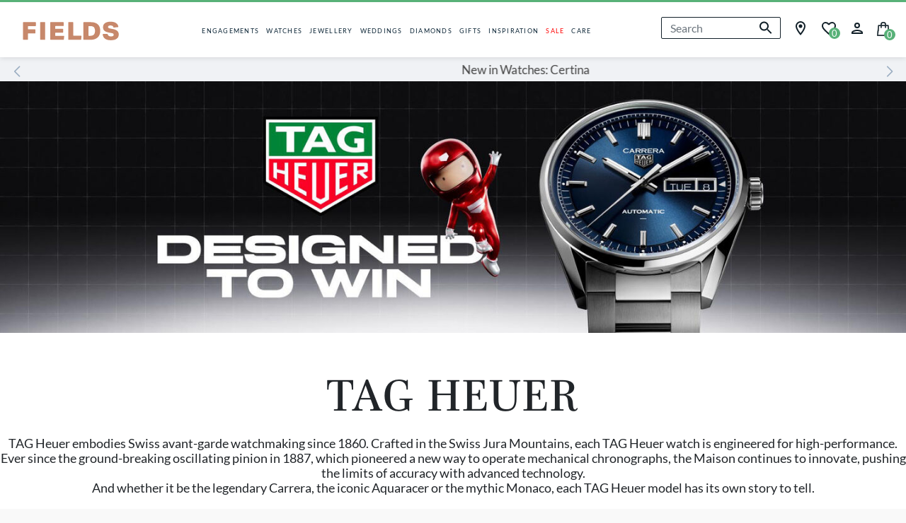

--- FILE ---
content_type: text/html;charset=UTF-8
request_url: https://www.fields.ie/tag-heuer.html
body_size: 20512
content:















<!-- Include Page Designer Campaign Banner JavaScript and Styles only once here rather than at component level. -->
<!-- There should only be one Campagin Banner added on a PD page. Multiple Banners is unsupported at the moment. -->


<!DOCTYPE html>
<html lang="en">
<head>
<!--[if gt IE 9]><!-->
<script>//common/scripts.isml</script>





<script>//common/scripts.isml</script>
<script src="https://player.vimeo.com/api/player.js"></script>
<script defer type="text/javascript" src="/on/demandware.static/Sites-Fields-Site/-/en_IE/v1768716711405/js/main.js"></script>

    <script defer type="text/javascript" src="/on/demandware.static/Sites-Fields-Site/-/en_IE/v1768716711405/js/campaignBanner.js"
        
        >
    </script>

    <script defer type="text/javascript" src="/on/demandware.static/Sites-Fields-Site/-/en_IE/v1768716711405/js/vi-lazyload.js"
        
        >
    </script>



<!--<![endif]-->
<meta charset=UTF-8>

<meta http-equiv="x-ua-compatible" content="ie=edge">

<meta name="viewport" content="width=device-width, initial-scale=1">


<title>TAG Heuer Luxury Watches | Fields the Jeweller</title>

<meta name="description" content="Explore TAG Heuer Luxury Watches at Fields the Jeweller. Free Click &amp; Collect. Free shipping on all orders over &euro;75."/>
<meta name="keywords" content="Fraser Hart"/>





<link rel="icon" href="/favicon.ico" />
<link rel="icon" type="image/png" href="/on/demandware.static/Sites-Fields-Site/-/default/dwc0a65070/images/favicons/favicon-32x32.png" sizes="32x32" />

<link rel="stylesheet" href="/on/demandware.static/Sites-Fields-Site/-/en_IE/v1768716711405/css/plugins.css" />
<link rel="stylesheet" href="/on/demandware.static/Sites-Fields-Site/-/en_IE/v1768716711405/css/global.css" />

    <link rel="stylesheet" href="/on/demandware.static/Sites-Fields-Site/-/en_IE/v1768716711405/css/experience/storePage.css"  />

    <link rel="stylesheet" href="/on/demandware.static/Sites-Fields-Site/-/en_IE/v1768716711405/css/experience/components/commerceAssets/campaignBanner.css"  />





    <!-- Google Tag Manager --> <script>(function(w,d,s,l,i){w[l]=w[l]||[];w[l].push({'gtm.start': new Date().getTime(),event:'gtm.js'});var f=d.getElementsByTagName(s)[0], j=d.createElement(s),dl=l!='dataLayer'?'&l='+l:'';j.async=true;j.src= 'https://ssgtm.fields.ie/gtm.js?id='+i+dl;f.parentNode.insertBefore(j,f); })(window,document,'script','dataLayer','GTM-W9JFMXKK');</script> <!-- End Google Tag Manager -->



<link rel="preload" href="/on/demandware.static/Sites-Fields-Site/-/default/dw22c29b75/fonts/lato-regular.woff" as="font" crossorigin>
<style>
    @font-face {
        font-family: "lato-regular";
        src: url("/on/demandware.static/Sites-Fields-Site/-/default/dw22c29b75/fonts/lato-regular.woff") format("woff");
        font-weight: normal;
        font-style: normal;
        font-display: block;
    }

    @font-face {
        font-family: "lato-bold";
        src: url("/on/demandware.static/Sites-Fields-Site/-/default/dwc6929aab/fonts/lato-bold-900.woff") format("woff");
        font-weight: normal;
        font-style: normal;
        font-display: block;
    }

    @font-face {
        font-family: "mencken-std";
        src: url("https://use.typekit.net/af/d5f38e/00000000000000007735b7ec/30/l?primer=7cdcb44be4a7db8877ffa5c0007b8dd865b3bbc383831fe2ea177f62257a9191&fvd=n4&v=3") format("woff2"),
        url("https://use.typekit.net/af/d5f38e/00000000000000007735b7ec/30/d?primer=7cdcb44be4a7db8877ffa5c0007b8dd865b3bbc383831fe2ea177f62257a9191&fvd=n4&v=3") format("woff"),
        url("https://use.typekit.net/af/d5f38e/00000000000000007735b7ec/30/a?primer=7cdcb44be4a7db8877ffa5c0007b8dd865b3bbc383831fe2ea177f62257a9191&fvd=n4&v=3") format("opentype");
        font-display: auto;
        font-style: normal;
        font-weight: 400;
        font-stretch: normal;
    }
</style>







    <link rel="stylesheet" href="/on/demandware.static/Sites-Fields-Site/-/en_IE/v1768716711405/css/eGiftCard.css" />









    <link rel="canonical" href="https://www.fields.ie/tag-heuer.html" />


<script type="text/javascript">//<!--
/* <![CDATA[ (head-active_data.js) */
var dw = (window.dw || {});
dw.ac = {
    _analytics: null,
    _events: [],
    _category: "",
    _searchData: "",
    _anact: "",
    _anact_nohit_tag: "",
    _analytics_enabled: "true",
    _timeZone: "Europe/London",
    _capture: function(configs) {
        if (Object.prototype.toString.call(configs) === "[object Array]") {
            configs.forEach(captureObject);
            return;
        }
        dw.ac._events.push(configs);
    },
	capture: function() { 
		dw.ac._capture(arguments);
		// send to CQ as well:
		if (window.CQuotient) {
			window.CQuotient.trackEventsFromAC(arguments);
		}
	},
    EV_PRD_SEARCHHIT: "searchhit",
    EV_PRD_DETAIL: "detail",
    EV_PRD_RECOMMENDATION: "recommendation",
    EV_PRD_SETPRODUCT: "setproduct",
    applyContext: function(context) {
        if (typeof context === "object" && context.hasOwnProperty("category")) {
        	dw.ac._category = context.category;
        }
        if (typeof context === "object" && context.hasOwnProperty("searchData")) {
        	dw.ac._searchData = context.searchData;
        }
    },
    setDWAnalytics: function(analytics) {
        dw.ac._analytics = analytics;
    },
    eventsIsEmpty: function() {
        return 0 == dw.ac._events.length;
    }
};
/* ]]> */
// -->
</script>
<script type="text/javascript">//<!--
/* <![CDATA[ (head-cquotient.js) */
var CQuotient = window.CQuotient = {};
CQuotient.clientId = 'bfnq-Fields';
CQuotient.realm = 'BFNQ';
CQuotient.siteId = 'Fields';
CQuotient.instanceType = 'prd';
CQuotient.locale = 'en_IE';
CQuotient.fbPixelId = '__UNKNOWN__';
CQuotient.activities = [];
CQuotient.cqcid='';
CQuotient.cquid='';
CQuotient.cqeid='';
CQuotient.cqlid='';
CQuotient.apiHost='api.cquotient.com';
/* Turn this on to test against Staging Einstein */
/* CQuotient.useTest= true; */
CQuotient.useTest = ('true' === 'false');
CQuotient.initFromCookies = function () {
	var ca = document.cookie.split(';');
	for(var i=0;i < ca.length;i++) {
	  var c = ca[i];
	  while (c.charAt(0)==' ') c = c.substring(1,c.length);
	  if (c.indexOf('cqcid=') == 0) {
		CQuotient.cqcid=c.substring('cqcid='.length,c.length);
	  } else if (c.indexOf('cquid=') == 0) {
		  var value = c.substring('cquid='.length,c.length);
		  if (value) {
		  	var split_value = value.split("|", 3);
		  	if (split_value.length > 0) {
			  CQuotient.cquid=split_value[0];
		  	}
		  	if (split_value.length > 1) {
			  CQuotient.cqeid=split_value[1];
		  	}
		  	if (split_value.length > 2) {
			  CQuotient.cqlid=split_value[2];
		  	}
		  }
	  }
	}
}
CQuotient.getCQCookieId = function () {
	if(window.CQuotient.cqcid == '')
		window.CQuotient.initFromCookies();
	return window.CQuotient.cqcid;
};
CQuotient.getCQUserId = function () {
	if(window.CQuotient.cquid == '')
		window.CQuotient.initFromCookies();
	return window.CQuotient.cquid;
};
CQuotient.getCQHashedEmail = function () {
	if(window.CQuotient.cqeid == '')
		window.CQuotient.initFromCookies();
	return window.CQuotient.cqeid;
};
CQuotient.getCQHashedLogin = function () {
	if(window.CQuotient.cqlid == '')
		window.CQuotient.initFromCookies();
	return window.CQuotient.cqlid;
};
CQuotient.trackEventsFromAC = function (/* Object or Array */ events) {
try {
	if (Object.prototype.toString.call(events) === "[object Array]") {
		events.forEach(_trackASingleCQEvent);
	} else {
		CQuotient._trackASingleCQEvent(events);
	}
} catch(err) {}
};
CQuotient._trackASingleCQEvent = function ( /* Object */ event) {
	if (event && event.id) {
		if (event.type === dw.ac.EV_PRD_DETAIL) {
			CQuotient.trackViewProduct( {id:'', alt_id: event.id, type: 'raw_sku'} );
		} // not handling the other dw.ac.* events currently
	}
};
CQuotient.trackViewProduct = function(/* Object */ cqParamData){
	var cq_params = {};
	cq_params.cookieId = CQuotient.getCQCookieId();
	cq_params.userId = CQuotient.getCQUserId();
	cq_params.emailId = CQuotient.getCQHashedEmail();
	cq_params.loginId = CQuotient.getCQHashedLogin();
	cq_params.product = cqParamData.product;
	cq_params.realm = cqParamData.realm;
	cq_params.siteId = cqParamData.siteId;
	cq_params.instanceType = cqParamData.instanceType;
	cq_params.locale = CQuotient.locale;
	
	if(CQuotient.sendActivity) {
		CQuotient.sendActivity(CQuotient.clientId, 'viewProduct', cq_params);
	} else {
		CQuotient.activities.push({activityType: 'viewProduct', parameters: cq_params});
	}
};
/* ]]> */
// -->
</script>
<!-- Salesforce Payments -->
<script type="text/javascript">//<!--
/* <![CDATA[ (head-salesforce-payments.js) */
!(function (w, a) {
	var l = function() {
		if (a.length) {
			w.sfpp = new SFPP({
				baseUrl: 'https://www.fields.ie/on/demandware.store/Sites-Fields-Site/en_IE/__SYSTEM__SalesforcePayments',
				locale: 'en',
				currency: 'EUR',
				bnCode: 'SalesforceCommerceCloud_PPCP'
			});
			a.forEach(w.sfpp.ready);
		}
	};
	w.sfpp = {
		load: l,
		add: function (f) {
			a.unshift(f);
			if (document.readyState === 'complete') {
				l();
			}
		},
		ready: function (f) {
			a.push(f);
		}
	}
}(window, []));
/* ]]> */
//-->
</script>
<script src="https://js.stripe.com/v3/" defer></script>
<script src="https://www.fields.ie/on/demandware.static/Sites-Fields-Site/-/en_IE/v1768716711405/internal/jscript/paypal-js-4.1.0.min.js" defer></script>
<script src="https://www.fields.ie/on/demandware.static/Sites-Fields-Site/-/en_IE/v1768716711405/internal/jscript/plaid.js?v=25.10.1.12" onload="sfpp.load()" defer></script>
<link type="text/css" href="https://www.fields.ie/on/demandware.static/Sites-Fields-Site/-/en_IE/v1768716711405/internal/css/plaid.css?v=25.10.1.12" rel="stylesheet"></link>
<!-- End Salesforce Payments -->



<!--Google Tag Manager-->




    <script> window.dataLayer = window.dataLayer || []; </script>
    <script src="/on/demandware.static/Sites-Fields-Site/-/en_IE/v1768716711405/js/gtm.js"></script>

    


</head>

<body class="fields ">

<div class="page" data-action="null" data-querystring="null" >













<div class="header-wrapper">
    <header class="header-container container">
        <div class="row">
            <div class="col-12 d-flex">
                <div class="col col-lg-auto d-flex justify-content-center align-items-center header-container__logo">
                    <a href="/home">
                        
    
    <div class="content-asset"><!-- dwMarker="content" dwContentID="daeeb4c3daa15fdba50f92d1cf" -->
        <img alt="home logo" class="home-logo-image" src="https://www.fields.ie/on/demandware.static/-/Sites-Fields-Library/default/dw9aa434d2/home_logo.svg" title="home logo" />
    </div> <!-- End content-asset -->



                    </a>
                </div>
                <div class="col header-container__menu d-block d-lg-flex js-no-search">
                    <div class="main-menu navbar-toggleable-md menu-toggleable-left multilevel-dropdown justify-content-center" id="sg-navbar-collapse">
                        <div class="menu-scroll-mobile">
                            <button class="navbar-toggler d-lg-none d-block js-no-burger" type="button" data-action="open" aria-controls="sg-navbar-collapse" aria-expanded="false" aria-label="Toggle navigation">
                                <input type="checkbox" id="menu_checkbox" autocomplete="off">
                                <label for="menu_checkbox">
                                    <div></div>
                                    <div></div>
                                    <div></div>
                                </label>
                            </button>
                            <div class="container">
                                <div class="row">
                                    <div class="login-section-mobile d-lg-none d-flex">
    
    <a href="/account">
        <svg class='svgicon svgicon-profile profile-svg'>
    <use xlink:href="/on/demandware.static/Sites-Fields-Site/-/en_IE/v1768716711405/images/sprites/svgsprite.svg#svgicon-profile" style="pointer-events: none"/>
</svg>

        
            <span class="login-section-mobile__text">Login</span>
        
    </a>
    
</div>

                                    













<nav class="navbar navbar-expand-lg bg-inverse col-12">
    <div class="menu-group p-md-0" role="navigation">
        <ul class="nav navbar-nav" role="menu">
            
                
                    
                        
                    
                        <li class="nav-item dropdown js-l1-item" role="presentation">
                            <a href="https://www.fields.ie/engagements.html" id="menu-engagements" class="nav-link common_nav" role="button" data-toggle="dropdown" aria-haspopup="true" aria-expanded="false" tabindex="0">ENGAGEMENTS</a>
                            
                            












<div class="mobile-menu-slide">
    <ul class="l2-menu js-l2-menu" role="menu" aria-hidden="true">
        <div class="ls-l2-menu-hover">
            <div class="row">
                <div class="col d-block">
                    <div class="back-navigation d-block d-lg-none js-navigation-close">
                        <svg class='svgicon svgicon-arrow-left arrow-left'>
    <use xlink:href="/on/demandware.static/Sites-Fields-Site/-/en_IE/v1768716711405/images/sprites/svgsprite.svg#svgicon-arrow-left" style="pointer-events: none"/>
</svg>

                        <span class="back-navigation__text">Back</span>
                    </div>

                    <div class="category-navigation d-block d-lg-none">
                        <a class="category-navigation__link" href="https://www.fields.ie/engagements.html"> 
                            <span class="category-navigation__name">
                                ENGAGEMENTS
                            </span>
                            <span class="category-navigation__view">
                                View
                            </span>
                        </a>
                    </div>

                    
                    <div class="d-lg-flex d-none l2-menu-container">
                        
                            

                                
                                    <div class="column-flex">
                                

                                
                                    <li class="l2-item">
                                        <span id="menu-engagements-shop-by" role="button" class="l2-link-item">Shop by</span>
                                    </li>
                                

                                
                                    <li class="l3-item">
                                        <a href="https://www.fields.ie/engagement-rings/" id="menu-engagements-shop-by" role="button" class="l3-link-item">Shop All Engagement Rings</a>
                                    </li>

                                
                                    <li class="l3-item">
                                        <a href="https://www.fields.ie/engagement-rings/ready-to-ship/" id="menu-engagements-shop-by" role="button" class="l3-link-item">Ready-to-Ship Engagement Rings</a>
                                    </li>

                                
                                    <li class="l3-item">
                                        <a href="https://www.fields.ie/new-in/engagement-rings/" id="menu-engagements-shop-by" role="button" class="l3-link-item">New In Engagement Rings</a>
                                    </li>

                                
                                    <li class="l3-item">
                                        <a href="https://www.fields.ie/engagement-rings/coloured-gemstones/" id="menu-engagements-shop-by" role="button" class="l3-link-item">Gemstone Engagement Rings</a>
                                    </li>

                                
                                    <li class="l3-item">
                                        <a href="https://www.fields.ie/engagements.html" id="menu-engagements-shop-by" role="button" class="l3-link-item">Discover Engagement Rings</a>
                                    </li>

                                
                                    <li class="l3-item">
                                        <a href="https://www.fields.ie/deals-and-promotions.html" id="menu-engagements-shop-by" role="button" class="l3-link-item">Deals &amp; Promotions</a>
                                    </li>

                                
                                    <li class="l3-item">
                                        <a href="https://www.fields.ie/care/diamond-promise.html" id="menu-engagements-shop-by" role="button" class="l3-link-item">Diamond Promise</a>
                                    </li>

                                

                                
                                    </div>
                                

                            
                        
                            

                                
                                    <div class="column-flex">
                                

                                
                                    <li class="l2-item">
                                        <span id="menu-engagements-shop-by-style" role="button" class="l2-link-item">Shop by Style</span>
                                    </li>
                                

                                
                                    <li class="l3-item">
                                        <a href="https://www.fields.ie/engagement-rings/solitaire/" id="menu-engagements-shop-by-style" role="button" class="l3-link-item">Solitaire</a>
                                    </li>

                                
                                    <li class="l3-item">
                                        <a href="https://www.fields.ie/engagement-rings/three-stone/" id="menu-engagements-shop-by-style" role="button" class="l3-link-item">Three Stone</a>
                                    </li>

                                
                                    <li class="l3-item">
                                        <a href="https://www.fields.ie/engagement-rings/cluster/" id="menu-engagements-shop-by-style" role="button" class="l3-link-item">Cluster</a>
                                    </li>

                                
                                    <li class="l3-item">
                                        <a href="https://www.fields.ie/engagement-rings/halo/" id="menu-engagements-shop-by-style" role="button" class="l3-link-item">Halo</a>
                                    </li>

                                
                                    <li class="l3-item">
                                        <a href="https://www.fields.ie/engagement-rings/" id="menu-engagements-shop-by-style" role="button" class="l3-link-item">Diamond Set</a>
                                    </li>

                                
                                    <li class="l3-item">
                                        <a href="https://www.fields.ie/jewellery/rings/promise-rings/" id="menu-engagements-shop-by-style" role="button" class="l3-link-item">Promise Rings</a>
                                    </li>

                                
                                    <li class="l3-item">
                                        <a href="https://www.fields.ie/jewellery/diamond-jewellery/lab-grown/" id="menu-engagements-shop-by-style" role="button" class="l3-link-item">Lab Grown Diamonds</a>
                                    </li>

                                

                                
                                    </div>
                                

                            
                        
                            

                                
                                    <div class="column-flex">
                                

                                
                                    <li class="l2-item">
                                        <span id="menu-engagements-shop-by-cut" role="button" class="l2-link-item">Shop by Cut</span>
                                    </li>
                                

                                
                                    <li class="l3-item">
                                        <a href="https://www.fields.ie/engagement-rings/princess-cut/" id="menu-engagements-shop-by-cut" role="button" class="l3-link-item">Princess</a>
                                    </li>

                                
                                    <li class="l3-item">
                                        <a href="https://www.fields.ie/engagement-rings/oval/" id="menu-engagements-shop-by-cut" role="button" class="l3-link-item">Oval</a>
                                    </li>

                                
                                    <li class="l3-item">
                                        <a href="https://www.fields.ie/engagement-rings/emerald/" id="menu-engagements-shop-by-cut" role="button" class="l3-link-item">Emerald</a>
                                    </li>

                                
                                    <li class="l3-item">
                                        <a href="https://www.fields.ie/engagement-rings/pear-shaped/" id="menu-engagements-shop-by-cut" role="button" class="l3-link-item">Pear</a>
                                    </li>

                                
                                    <li class="l3-item">
                                        <a href="https://www.fields.ie/engagement-rings/round-brilliant/" id="menu-engagements-shop-by-cut" role="button" class="l3-link-item">Round Brilliant</a>
                                    </li>

                                

                                
                                    </div>
                                

                            
                        
                            

                                
                                    <div class="column-flex">
                                

                                
                                    <li class="l2-item">
                                        <span id="menu-engagements-shop-by-material" role="button" class="l2-link-item">Shop by Material</span>
                                    </li>
                                

                                
                                    <li class="l3-item">
                                        <a href="https://www.fields.ie/engagement-rings/yellow-gold/" id="menu-engagements-shop-by-material" role="button" class="l3-link-item">Yellow Gold</a>
                                    </li>

                                
                                    <li class="l3-item">
                                        <a href="https://www.fields.ie/engagement-rings/white-gold/" id="menu-engagements-shop-by-material" role="button" class="l3-link-item">White Gold</a>
                                    </li>

                                
                                    <li class="l3-item">
                                        <a href="https://www.fields.ie/engagement-rings/platinum/" id="menu-engagements-shop-by-material" role="button" class="l3-link-item">Platinum</a>
                                    </li>

                                

                                
                                    </div>
                                

                            
                        
                            

                                
                                    <div class="column-flex">
                                

                                
                                    <li class="l2-item">
                                        <span id="menu-engagements-shop-by-brand" role="button" class="l2-link-item">Shop by Brand</span>
                                    </li>
                                

                                
                                    <li class="l3-item">
                                        <a href="https://www.fields.ie/born-lab-grown-diamonds.html" id="menu-engagements-shop-by-brand" role="button" class="l3-link-item">Born Lab Grown Diamonds</a>
                                    </li>

                                
                                    <li class="l3-item">
                                        <a href="https://www.fields.ie/northern-star.html" id="menu-engagements-shop-by-brand" role="button" class="l3-link-item">Northern Star</a>
                                    </li>

                                
                                    <li class="l3-item">
                                        <a href="https://www.fields.ie/orchid-setting.html" id="menu-engagements-shop-by-brand" role="button" class="l3-link-item">Orchid Setting</a>
                                    </li>

                                
                                    <li class="l3-item">
                                        <a href="https://www.fields.ie/tulip-setting.html" id="menu-engagements-shop-by-brand" role="button" class="l3-link-item">Tulip Setting</a>
                                    </li>

                                

                                
                                    </div>
                                

                            
                        
                            

                                
                                    <div class="column-flex">
                                

                                
                                    <li class="l2-item">
                                        <span id="menu-engagements-inspiration-advice" role="button" class="l2-link-item">Inspiration &amp; Advice</span>
                                    </li>
                                

                                
                                    <li class="l3-item">
                                        <a href="https://www.fields.ie/inspiration-bridal/engagement-ring-styles.html" id="menu-engagements-inspiration-advice" role="button" class="l3-link-item">Engagement Ring Buying Guide</a>
                                    </li>

                                
                                    <li class="l3-item">
                                        <a href="https://www.fields.ie/inspiration-bridal/engagement-wedding-ring-styles.html" id="menu-engagements-inspiration-advice" role="button" class="l3-link-item">Engagement &amp; Wedding Ring Styles</a>
                                    </li>

                                
                                    <li class="l3-item">
                                        <a href="https://www.fields.ie/buyers-guide/how-to-buy-diamond.html" id="menu-engagements-inspiration-advice" role="button" class="l3-link-item">Diamond Buying Guide</a>
                                    </li>

                                
                                    <li class="l3-item">
                                        <a href="https://www.fields.ie/buyers-guide/ring-size-guide.html" id="menu-engagements-inspiration-advice" role="button" class="l3-link-item">Engagement Ring Size Guide</a>
                                    </li>

                                

                                
                                    </div>
                                

                            
                        
                    </div>

                    
                    <div class="d-block d-lg-none w-100">

                        <div class="panel-group" id="accordion0">
                            

                                
                                    <div class="panel panel-default">
                                        <div id="heading0" class="collapsed-menu">
                                            <button class=" collapsed-menu__button" data-toggle="collapse" data-target="#collapse0"
                                                aria-expanded="false" aria-controls="collapse0">
                                                Shop by
                                            </button>
                                        </div>
                                        <div id="collapse0" class="collapse show" aria-labelledby="heading0" data-parent="#accordion0">
                                            <div class="collapsed-menu__body">
                                                
                                                    <li class="l3-item">
                                                        <a href="https://www.fields.ie/engagement-rings/" id="menu-engagements-shop-by" role="button" class="l3-link-item">Shop All Engagement Rings</a>
                                                    </li>
                                                
                                                    <li class="l3-item">
                                                        <a href="https://www.fields.ie/engagement-rings/ready-to-ship/" id="menu-engagements-shop-by" role="button" class="l3-link-item">Ready-to-Ship Engagement Rings</a>
                                                    </li>
                                                
                                                    <li class="l3-item">
                                                        <a href="https://www.fields.ie/new-in/engagement-rings/" id="menu-engagements-shop-by" role="button" class="l3-link-item">New In Engagement Rings</a>
                                                    </li>
                                                
                                                    <li class="l3-item">
                                                        <a href="https://www.fields.ie/engagement-rings/coloured-gemstones/" id="menu-engagements-shop-by" role="button" class="l3-link-item">Gemstone Engagement Rings</a>
                                                    </li>
                                                
                                                    <li class="l3-item">
                                                        <a href="https://www.fields.ie/engagements.html" id="menu-engagements-shop-by" role="button" class="l3-link-item">Discover Engagement Rings</a>
                                                    </li>
                                                
                                                    <li class="l3-item">
                                                        <a href="https://www.fields.ie/deals-and-promotions.html" id="menu-engagements-shop-by" role="button" class="l3-link-item">Deals &amp; Promotions</a>
                                                    </li>
                                                
                                                    <li class="l3-item">
                                                        <a href="https://www.fields.ie/care/diamond-promise.html" id="menu-engagements-shop-by" role="button" class="l3-link-item">Diamond Promise</a>
                                                    </li>
                                                
                                            </div>
                                        </div>
                                    </div>
                                
                            

                                
                                    <div class="panel panel-default">
                                        <div id="heading1" class="collapsed-menu">
                                            <button class="collapsed collapsed-menu__button" data-toggle="collapse" data-target="#collapse1"
                                                aria-expanded="false" aria-controls="collapse1">
                                                Shop by Style
                                            </button>
                                        </div>
                                        <div id="collapse1" class="collapse true" aria-labelledby="heading1" data-parent="#accordion0">
                                            <div class="collapsed-menu__body">
                                                
                                                    <li class="l3-item">
                                                        <a href="https://www.fields.ie/engagement-rings/solitaire/" id="menu-engagements-shop-by-style" role="button" class="l3-link-item">Solitaire</a>
                                                    </li>
                                                
                                                    <li class="l3-item">
                                                        <a href="https://www.fields.ie/engagement-rings/three-stone/" id="menu-engagements-shop-by-style" role="button" class="l3-link-item">Three Stone</a>
                                                    </li>
                                                
                                                    <li class="l3-item">
                                                        <a href="https://www.fields.ie/engagement-rings/cluster/" id="menu-engagements-shop-by-style" role="button" class="l3-link-item">Cluster</a>
                                                    </li>
                                                
                                                    <li class="l3-item">
                                                        <a href="https://www.fields.ie/engagement-rings/halo/" id="menu-engagements-shop-by-style" role="button" class="l3-link-item">Halo</a>
                                                    </li>
                                                
                                                    <li class="l3-item">
                                                        <a href="https://www.fields.ie/engagement-rings/" id="menu-engagements-shop-by-style" role="button" class="l3-link-item">Diamond Set</a>
                                                    </li>
                                                
                                                    <li class="l3-item">
                                                        <a href="https://www.fields.ie/jewellery/rings/promise-rings/" id="menu-engagements-shop-by-style" role="button" class="l3-link-item">Promise Rings</a>
                                                    </li>
                                                
                                                    <li class="l3-item">
                                                        <a href="https://www.fields.ie/jewellery/diamond-jewellery/lab-grown/" id="menu-engagements-shop-by-style" role="button" class="l3-link-item">Lab Grown Diamonds</a>
                                                    </li>
                                                
                                            </div>
                                        </div>
                                    </div>
                                
                            

                                
                                    <div class="panel panel-default">
                                        <div id="heading2" class="collapsed-menu">
                                            <button class="collapsed collapsed-menu__button" data-toggle="collapse" data-target="#collapse2"
                                                aria-expanded="false" aria-controls="collapse2">
                                                Shop by Cut
                                            </button>
                                        </div>
                                        <div id="collapse2" class="collapse true" aria-labelledby="heading2" data-parent="#accordion0">
                                            <div class="collapsed-menu__body">
                                                
                                                    <li class="l3-item">
                                                        <a href="https://www.fields.ie/engagement-rings/princess-cut/" id="menu-engagements-shop-by-cut" role="button" class="l3-link-item">Princess</a>
                                                    </li>
                                                
                                                    <li class="l3-item">
                                                        <a href="https://www.fields.ie/engagement-rings/oval/" id="menu-engagements-shop-by-cut" role="button" class="l3-link-item">Oval</a>
                                                    </li>
                                                
                                                    <li class="l3-item">
                                                        <a href="https://www.fields.ie/engagement-rings/emerald/" id="menu-engagements-shop-by-cut" role="button" class="l3-link-item">Emerald</a>
                                                    </li>
                                                
                                                    <li class="l3-item">
                                                        <a href="https://www.fields.ie/engagement-rings/pear-shaped/" id="menu-engagements-shop-by-cut" role="button" class="l3-link-item">Pear</a>
                                                    </li>
                                                
                                                    <li class="l3-item">
                                                        <a href="https://www.fields.ie/engagement-rings/round-brilliant/" id="menu-engagements-shop-by-cut" role="button" class="l3-link-item">Round Brilliant</a>
                                                    </li>
                                                
                                            </div>
                                        </div>
                                    </div>
                                
                            

                                
                                    <div class="panel panel-default">
                                        <div id="heading3" class="collapsed-menu">
                                            <button class="collapsed collapsed-menu__button" data-toggle="collapse" data-target="#collapse3"
                                                aria-expanded="false" aria-controls="collapse3">
                                                Shop by Material
                                            </button>
                                        </div>
                                        <div id="collapse3" class="collapse true" aria-labelledby="heading3" data-parent="#accordion0">
                                            <div class="collapsed-menu__body">
                                                
                                                    <li class="l3-item">
                                                        <a href="https://www.fields.ie/engagement-rings/yellow-gold/" id="menu-engagements-shop-by-material" role="button" class="l3-link-item">Yellow Gold</a>
                                                    </li>
                                                
                                                    <li class="l3-item">
                                                        <a href="https://www.fields.ie/engagement-rings/white-gold/" id="menu-engagements-shop-by-material" role="button" class="l3-link-item">White Gold</a>
                                                    </li>
                                                
                                                    <li class="l3-item">
                                                        <a href="https://www.fields.ie/engagement-rings/platinum/" id="menu-engagements-shop-by-material" role="button" class="l3-link-item">Platinum</a>
                                                    </li>
                                                
                                            </div>
                                        </div>
                                    </div>
                                
                            

                                
                                    <div class="panel panel-default">
                                        <div id="heading4" class="collapsed-menu">
                                            <button class="collapsed collapsed-menu__button" data-toggle="collapse" data-target="#collapse4"
                                                aria-expanded="false" aria-controls="collapse4">
                                                Shop by Brand
                                            </button>
                                        </div>
                                        <div id="collapse4" class="collapse true" aria-labelledby="heading4" data-parent="#accordion0">
                                            <div class="collapsed-menu__body">
                                                
                                                    <li class="l3-item">
                                                        <a href="https://www.fields.ie/born-lab-grown-diamonds.html" id="menu-engagements-shop-by-brand" role="button" class="l3-link-item">Born Lab Grown Diamonds</a>
                                                    </li>
                                                
                                                    <li class="l3-item">
                                                        <a href="https://www.fields.ie/northern-star.html" id="menu-engagements-shop-by-brand" role="button" class="l3-link-item">Northern Star</a>
                                                    </li>
                                                
                                                    <li class="l3-item">
                                                        <a href="https://www.fields.ie/orchid-setting.html" id="menu-engagements-shop-by-brand" role="button" class="l3-link-item">Orchid Setting</a>
                                                    </li>
                                                
                                                    <li class="l3-item">
                                                        <a href="https://www.fields.ie/tulip-setting.html" id="menu-engagements-shop-by-brand" role="button" class="l3-link-item">Tulip Setting</a>
                                                    </li>
                                                
                                            </div>
                                        </div>
                                    </div>
                                
                            

                                
                                    <div class="panel panel-default">
                                        <div id="heading5" class="collapsed-menu">
                                            <button class="collapsed collapsed-menu__button" data-toggle="collapse" data-target="#collapse5"
                                                aria-expanded="false" aria-controls="collapse5">
                                                Inspiration &amp; Advice
                                            </button>
                                        </div>
                                        <div id="collapse5" class="collapse true" aria-labelledby="heading5" data-parent="#accordion0">
                                            <div class="collapsed-menu__body">
                                                
                                                    <li class="l3-item">
                                                        <a href="https://www.fields.ie/inspiration-bridal/engagement-ring-styles.html" id="menu-engagements-inspiration-advice" role="button" class="l3-link-item">Engagement Ring Buying Guide</a>
                                                    </li>
                                                
                                                    <li class="l3-item">
                                                        <a href="https://www.fields.ie/inspiration-bridal/engagement-wedding-ring-styles.html" id="menu-engagements-inspiration-advice" role="button" class="l3-link-item">Engagement &amp; Wedding Ring Styles</a>
                                                    </li>
                                                
                                                    <li class="l3-item">
                                                        <a href="https://www.fields.ie/buyers-guide/how-to-buy-diamond.html" id="menu-engagements-inspiration-advice" role="button" class="l3-link-item">Diamond Buying Guide</a>
                                                    </li>
                                                
                                                    <li class="l3-item">
                                                        <a href="https://www.fields.ie/buyers-guide/ring-size-guide.html" id="menu-engagements-inspiration-advice" role="button" class="l3-link-item">Engagement Ring Size Guide</a>
                                                    </li>
                                                
                                            </div>
                                        </div>
                                    </div>
                                
                            
                        </div>
                    </div>
                </div>
                
	 

	
            </div>
        </div>
    </ul>
</div>

                        </li>
                    
                
                    
                        
                    
                        <li class="nav-item dropdown js-l1-item" role="presentation">
                            <a href="https://www.fields.ie/watches/" id="menu-watches" class="nav-link common_nav" role="button" data-toggle="dropdown" aria-haspopup="true" aria-expanded="false" tabindex="0">WATCHES</a>
                            
                            












<div class="mobile-menu-slide">
    <ul class="l2-menu js-l2-menu" role="menu" aria-hidden="true">
        <div class="ls-l2-menu-hover">
            <div class="row">
                <div class="col d-block">
                    <div class="back-navigation d-block d-lg-none js-navigation-close">
                        <svg class='svgicon svgicon-arrow-left arrow-left'>
    <use xlink:href="/on/demandware.static/Sites-Fields-Site/-/en_IE/v1768716711405/images/sprites/svgsprite.svg#svgicon-arrow-left" style="pointer-events: none"/>
</svg>

                        <span class="back-navigation__text">Back</span>
                    </div>

                    <div class="category-navigation d-block d-lg-none">
                        <a class="category-navigation__link" href="https://www.fields.ie/watches/"> 
                            <span class="category-navigation__name">
                                WATCHES
                            </span>
                            <span class="category-navigation__view">
                                View
                            </span>
                        </a>
                    </div>

                    
                    <div class="d-lg-flex d-none l2-menu-container">
                        
                            

                                
                                    <div class="column-flex">
                                

                                
                                    <li class="l2-item">
                                        <span id="menu-watches-shop-by" role="button" class="l2-link-item">Shop by</span>
                                    </li>
                                

                                
                                    <li class="l3-item">
                                        <a href="https://www.fields.ie/watches/" id="menu-watches-shop-by" role="button" class="l3-link-item">All Watches</a>
                                    </li>

                                
                                    <li class="l3-item">
                                        <a href="https://www.fields.ie/watches/mens/" id="menu-watches-shop-by" role="button" class="l3-link-item">Men's Watches</a>
                                    </li>

                                
                                    <li class="l3-item">
                                        <a href="https://www.fields.ie/watches/womens/" id="menu-watches-shop-by" role="button" class="l3-link-item">Ladies' Watches</a>
                                    </li>

                                
                                    <li class="l3-item">
                                        <a href="https://www.fields.ie/watches/kids/" id="menu-watches-shop-by" role="button" class="l3-link-item">Kids' Watches</a>
                                    </li>

                                
                                    <li class="l3-item">
                                        <a href="https://www.fields.ie/new-in/watches/" id="menu-watches-shop-by" role="button" class="l3-link-item">New in</a>
                                    </li>

                                
                                    <li class="l3-item">
                                        <a href="https://www.fields.ie/watches/luxury-watches/" id="menu-watches-shop-by" role="button" class="l3-link-item">Luxury Watches</a>
                                    </li>

                                
                                    <li class="l3-item">
                                        <a href="https://www.fields.ie/watches/designer-watches/" id="menu-watches-shop-by" role="button" class="l3-link-item">Designer Watches</a>
                                    </li>

                                
                                    <li class="l3-item">
                                        <a href="https://www.fields.ie/watches/smart-watches/" id="menu-watches-shop-by" role="button" class="l3-link-item">Smart Watches</a>
                                    </li>

                                
                                    <li class="l3-item">
                                        <a href="https://www.fields.ie/pre-owned-watches.html" id="menu-watches-shop-by" role="button" class="l3-link-item">Pre-Owned Watches</a>
                                    </li>

                                

                                
                                    </div>
                                

                            
                        
                            

                                
                                    <div class="column-flex">
                                

                                
                                    <li class="l2-item">
                                        <span id="menu-watches-shop-by-style" role="button" class="l2-link-item">Shop by Style</span>
                                    </li>
                                

                                
                                    <li class="l3-item">
                                        <a href="https://www.fields.ie/watches/leather-watches/" id="menu-watches-shop-by-style" role="button" class="l3-link-item">Leather Watches</a>
                                    </li>

                                
                                    <li class="l3-item">
                                        <a href="https://www.fields.ie/watches/bracelet-watches/" id="menu-watches-shop-by-style" role="button" class="l3-link-item">Bracelet Watches</a>
                                    </li>

                                
                                    <li class="l3-item">
                                        <a href="https://www.fields.ie/watches/dive-watches/" id="menu-watches-shop-by-style" role="button" class="l3-link-item">Dive Watches</a>
                                    </li>

                                
                                    <li class="l3-item">
                                        <a href="https://www.fields.ie/luxury-and-designer-watches/pilot-watches/" id="menu-watches-shop-by-style" role="button" class="l3-link-item">Pilot Watches</a>
                                    </li>

                                
                                    <li class="l3-item">
                                        <a href="https://www.fields.ie/watches/diamond-watches/" id="menu-watches-shop-by-style" role="button" class="l3-link-item">Diamond Watches</a>
                                    </li>

                                
                                    <li class="l3-item">
                                        <a href="https://www.fields.ie/watches/sport-watches/" id="menu-watches-shop-by-style" role="button" class="l3-link-item">Sports Watches</a>
                                    </li>

                                
                                    <li class="l3-item">
                                        <a href="https://www.fields.ie/watches/smart-watches/" id="menu-watches-shop-by-style" role="button" class="l3-link-item">Smart Watches</a>
                                    </li>

                                

                                
                                    </div>
                                

                            
                        
                            

                                
                                    <div class="l2-item">
                                        <div class="column-grid">
                                            <li>
                                                <span id="menu-watches-popular-brands" role="button" class="l2-link-item">Popular Brands</span>
                                            </li>
                                

                                

                                
                                    <li class="l3-item">
                                        <a href="https://www.fields.ie/tag-heuer.html" id="menu-watches-popular-brands" role="button" class="l3-link-item">TAG Heuer</a>
                                    </li>

                                
                                    <li class="l3-item">
                                        <a href="https://www.fields.ie/longines.html" id="menu-watches-popular-brands" role="button" class="l3-link-item">Longines</a>
                                    </li>

                                
                                    <li class="l3-item">
                                        <a href="https://www.fields.ie/gucci.html" id="menu-watches-popular-brands" role="button" class="l3-link-item">Gucci</a>
                                    </li>

                                
                                    <li class="l3-item">
                                        <a href="https://www.fields.ie/tissot.html" id="menu-watches-popular-brands" role="button" class="l3-link-item">Tissot</a>
                                    </li>

                                
                                    <li class="l3-item">
                                        <a href="https://www.fields.ie/raymond-weil.html" id="menu-watches-popular-brands" role="button" class="l3-link-item">Raymond Weil</a>
                                    </li>

                                
                                    <li class="l3-item">
                                        <a href="https://www.fields.ie/rado.html" id="menu-watches-popular-brands" role="button" class="l3-link-item">Rado</a>
                                    </li>

                                
                                    <li class="l3-item">
                                        <a href="https://www.fields.ie/hamilton.html" id="menu-watches-popular-brands" role="button" class="l3-link-item">Hamilton</a>
                                    </li>

                                
                                    <li class="l3-item">
                                        <a href="https://www.fields.ie/seiko.html" id="menu-watches-popular-brands" role="button" class="l3-link-item">Seiko</a>
                                    </li>

                                
                                    <li class="l3-item">
                                        <a href="https://www.fields.ie/calvin-klein.html" id="menu-watches-popular-brands" role="button" class="l3-link-item">Calvin Klein</a>
                                    </li>

                                
                                    <li class="l3-item">
                                        <a href="https://www.fields.ie/tommy-hilfiger.html" id="menu-watches-popular-brands" role="button" class="l3-link-item">Tommy Hilfiger</a>
                                    </li>

                                
                                    <li class="l3-item">
                                        <a href="https://www.fields.ie/michael-kors.html" id="menu-watches-popular-brands" role="button" class="l3-link-item">Michael Kors</a>
                                    </li>

                                
                                    <li class="l3-item">
                                        <a href="https://www.fields.ie/emporio-armani.html" id="menu-watches-popular-brands" role="button" class="l3-link-item">Emporio Armani</a>
                                    </li>

                                
                                    <li class="l3-item">
                                        <a href="https://www.fields.ie/hugo-boss.html" id="menu-watches-popular-brands" role="button" class="l3-link-item">BOSS</a>
                                    </li>

                                
                                    <li class="l3-item">
                                        <a href="https://www.fields.ie/citizen.html" id="menu-watches-popular-brands" role="button" class="l3-link-item">Citizen</a>
                                    </li>

                                
                                    <li class="l3-item">
                                        <a href="https://www.fields.ie/garmin.html" id="menu-watches-popular-brands" role="button" class="l3-link-item">Garmin</a>
                                    </li>

                                
                                    <li class="l3-item">
                                        <a href="https://www.fields.ie/daniel-wellington.html" id="menu-watches-popular-brands" role="button" class="l3-link-item">Daniel Wellington</a>
                                    </li>

                                
                                    <li class="l3-item">
                                        <a href="https://www.fields.ie/swatch.html" id="menu-watches-popular-brands" role="button" class="l3-link-item">Swatch</a>
                                    </li>

                                
                                    <li class="l3-item">
                                        <a href="https://www.fields.ie/bulova.html" id="menu-watches-popular-brands" role="button" class="l3-link-item">Bulova</a>
                                    </li>

                                
                                    <li class="l3-item">
                                        <a href="https://www.fields.ie/oris.html" id="menu-watches-popular-brands" role="button" class="l3-link-item">Oris</a>
                                    </li>

                                
                                    <li class="l3-item">
                                        <a href="https://www.fields.ie/certina.html" id="menu-watches-popular-brands" role="button" class="l3-link-item">Certina</a>
                                    </li>

                                
                                    <li class="l3-item">
                                        <a href="https://www.fields.ie/watches/rosefield/" id="menu-watches-popular-brands" role="button" class="l3-link-item">Rosefield</a>
                                    </li>

                                
                                    <li class="l3-item">
                                        <a href="https://www.fields.ie/brands.html" id="menu-watches-popular-brands" role="button" class="l3-link-item">View All Brands</a>
                                    </li>

                                

                                
                                        </div>
                                    </div>
                                

                            
                        
                            

                                
                                    <div class="column-flex">
                                

                                
                                    <li class="l2-item">
                                        <span id="menu-watches-inspiration-advice" role="button" class="l2-link-item">Inspiration &amp; Advice</span>
                                    </li>
                                

                                
                                    <li class="l3-item">
                                        <a href="https://www.fields.ie/inspiration-watches/tag-heuer-time-is-a-gift-2024.html" id="menu-watches-inspiration-advice" role="button" class="l3-link-item">TAG Heuer: Time Is A Gift</a>
                                    </li>

                                
                                    <li class="l3-item">
                                        <a href="https://www.fields.ie/inspiration-watches/garmin-fenix-8.html" id="menu-watches-inspiration-advice" role="button" class="l3-link-item">Be Limitless: Garmin Fenix&reg; 8</a>
                                    </li>

                                
                                    <li class="l3-item">
                                        <a href="https://www.fields.ie/buyers-guide/how-to-buy-watch.html" id="menu-watches-inspiration-advice" role="button" class="l3-link-item">Buying Your First Luxury Watch</a>
                                    </li>

                                
                                    <li class="l3-item">
                                        <a href="https://www.fields.ie/inspiration-watches.html" id="menu-watches-inspiration-advice" role="button" class="l3-link-item">View All</a>
                                    </li>

                                

                                
                                    </div>
                                

                            
                        
                    </div>

                    
                    <div class="d-block d-lg-none w-100">

                        <div class="panel-group" id="accordion1">
                            

                                
                                    <div class="panel panel-default">
                                        <div id="heading0" class="collapsed-menu">
                                            <button class=" collapsed-menu__button" data-toggle="collapse" data-target="#collapse0"
                                                aria-expanded="false" aria-controls="collapse0">
                                                Shop by
                                            </button>
                                        </div>
                                        <div id="collapse0" class="collapse show" aria-labelledby="heading0" data-parent="#accordion1">
                                            <div class="collapsed-menu__body">
                                                
                                                    <li class="l3-item">
                                                        <a href="https://www.fields.ie/watches/" id="menu-watches-shop-by" role="button" class="l3-link-item">All Watches</a>
                                                    </li>
                                                
                                                    <li class="l3-item">
                                                        <a href="https://www.fields.ie/watches/mens/" id="menu-watches-shop-by" role="button" class="l3-link-item">Men's Watches</a>
                                                    </li>
                                                
                                                    <li class="l3-item">
                                                        <a href="https://www.fields.ie/watches/womens/" id="menu-watches-shop-by" role="button" class="l3-link-item">Ladies' Watches</a>
                                                    </li>
                                                
                                                    <li class="l3-item">
                                                        <a href="https://www.fields.ie/watches/kids/" id="menu-watches-shop-by" role="button" class="l3-link-item">Kids' Watches</a>
                                                    </li>
                                                
                                                    <li class="l3-item">
                                                        <a href="https://www.fields.ie/new-in/watches/" id="menu-watches-shop-by" role="button" class="l3-link-item">New in</a>
                                                    </li>
                                                
                                                    <li class="l3-item">
                                                        <a href="https://www.fields.ie/watches/luxury-watches/" id="menu-watches-shop-by" role="button" class="l3-link-item">Luxury Watches</a>
                                                    </li>
                                                
                                                    <li class="l3-item">
                                                        <a href="https://www.fields.ie/watches/designer-watches/" id="menu-watches-shop-by" role="button" class="l3-link-item">Designer Watches</a>
                                                    </li>
                                                
                                                    <li class="l3-item">
                                                        <a href="https://www.fields.ie/watches/smart-watches/" id="menu-watches-shop-by" role="button" class="l3-link-item">Smart Watches</a>
                                                    </li>
                                                
                                                    <li class="l3-item">
                                                        <a href="https://www.fields.ie/pre-owned-watches.html" id="menu-watches-shop-by" role="button" class="l3-link-item">Pre-Owned Watches</a>
                                                    </li>
                                                
                                            </div>
                                        </div>
                                    </div>
                                
                            

                                
                                    <div class="panel panel-default">
                                        <div id="heading1" class="collapsed-menu">
                                            <button class="collapsed collapsed-menu__button" data-toggle="collapse" data-target="#collapse1"
                                                aria-expanded="false" aria-controls="collapse1">
                                                Shop by Style
                                            </button>
                                        </div>
                                        <div id="collapse1" class="collapse true" aria-labelledby="heading1" data-parent="#accordion1">
                                            <div class="collapsed-menu__body">
                                                
                                                    <li class="l3-item">
                                                        <a href="https://www.fields.ie/watches/leather-watches/" id="menu-watches-shop-by-style" role="button" class="l3-link-item">Leather Watches</a>
                                                    </li>
                                                
                                                    <li class="l3-item">
                                                        <a href="https://www.fields.ie/watches/bracelet-watches/" id="menu-watches-shop-by-style" role="button" class="l3-link-item">Bracelet Watches</a>
                                                    </li>
                                                
                                                    <li class="l3-item">
                                                        <a href="https://www.fields.ie/watches/dive-watches/" id="menu-watches-shop-by-style" role="button" class="l3-link-item">Dive Watches</a>
                                                    </li>
                                                
                                                    <li class="l3-item">
                                                        <a href="https://www.fields.ie/luxury-and-designer-watches/pilot-watches/" id="menu-watches-shop-by-style" role="button" class="l3-link-item">Pilot Watches</a>
                                                    </li>
                                                
                                                    <li class="l3-item">
                                                        <a href="https://www.fields.ie/watches/diamond-watches/" id="menu-watches-shop-by-style" role="button" class="l3-link-item">Diamond Watches</a>
                                                    </li>
                                                
                                                    <li class="l3-item">
                                                        <a href="https://www.fields.ie/watches/sport-watches/" id="menu-watches-shop-by-style" role="button" class="l3-link-item">Sports Watches</a>
                                                    </li>
                                                
                                                    <li class="l3-item">
                                                        <a href="https://www.fields.ie/watches/smart-watches/" id="menu-watches-shop-by-style" role="button" class="l3-link-item">Smart Watches</a>
                                                    </li>
                                                
                                            </div>
                                        </div>
                                    </div>
                                
                            

                                
                                    <div class="panel panel-default">
                                        <div id="heading2" class="collapsed-menu">
                                            <button class="collapsed collapsed-menu__button" data-toggle="collapse" data-target="#collapse2"
                                                aria-expanded="false" aria-controls="collapse2">
                                                Popular Brands
                                            </button>
                                        </div>
                                        <div id="collapse2" class="collapse true" aria-labelledby="heading2" data-parent="#accordion1">
                                            <div class="collapsed-menu__body">
                                                
                                                    <li class="l3-item">
                                                        <a href="https://www.fields.ie/tag-heuer.html" id="menu-watches-popular-brands" role="button" class="l3-link-item">TAG Heuer</a>
                                                    </li>
                                                
                                                    <li class="l3-item">
                                                        <a href="https://www.fields.ie/longines.html" id="menu-watches-popular-brands" role="button" class="l3-link-item">Longines</a>
                                                    </li>
                                                
                                                    <li class="l3-item">
                                                        <a href="https://www.fields.ie/gucci.html" id="menu-watches-popular-brands" role="button" class="l3-link-item">Gucci</a>
                                                    </li>
                                                
                                                    <li class="l3-item">
                                                        <a href="https://www.fields.ie/tissot.html" id="menu-watches-popular-brands" role="button" class="l3-link-item">Tissot</a>
                                                    </li>
                                                
                                                    <li class="l3-item">
                                                        <a href="https://www.fields.ie/raymond-weil.html" id="menu-watches-popular-brands" role="button" class="l3-link-item">Raymond Weil</a>
                                                    </li>
                                                
                                                    <li class="l3-item">
                                                        <a href="https://www.fields.ie/rado.html" id="menu-watches-popular-brands" role="button" class="l3-link-item">Rado</a>
                                                    </li>
                                                
                                                    <li class="l3-item">
                                                        <a href="https://www.fields.ie/hamilton.html" id="menu-watches-popular-brands" role="button" class="l3-link-item">Hamilton</a>
                                                    </li>
                                                
                                                    <li class="l3-item">
                                                        <a href="https://www.fields.ie/seiko.html" id="menu-watches-popular-brands" role="button" class="l3-link-item">Seiko</a>
                                                    </li>
                                                
                                                    <li class="l3-item">
                                                        <a href="https://www.fields.ie/calvin-klein.html" id="menu-watches-popular-brands" role="button" class="l3-link-item">Calvin Klein</a>
                                                    </li>
                                                
                                                    <li class="l3-item">
                                                        <a href="https://www.fields.ie/tommy-hilfiger.html" id="menu-watches-popular-brands" role="button" class="l3-link-item">Tommy Hilfiger</a>
                                                    </li>
                                                
                                                    <li class="l3-item">
                                                        <a href="https://www.fields.ie/michael-kors.html" id="menu-watches-popular-brands" role="button" class="l3-link-item">Michael Kors</a>
                                                    </li>
                                                
                                                    <li class="l3-item">
                                                        <a href="https://www.fields.ie/emporio-armani.html" id="menu-watches-popular-brands" role="button" class="l3-link-item">Emporio Armani</a>
                                                    </li>
                                                
                                                    <li class="l3-item">
                                                        <a href="https://www.fields.ie/hugo-boss.html" id="menu-watches-popular-brands" role="button" class="l3-link-item">BOSS</a>
                                                    </li>
                                                
                                                    <li class="l3-item">
                                                        <a href="https://www.fields.ie/citizen.html" id="menu-watches-popular-brands" role="button" class="l3-link-item">Citizen</a>
                                                    </li>
                                                
                                                    <li class="l3-item">
                                                        <a href="https://www.fields.ie/garmin.html" id="menu-watches-popular-brands" role="button" class="l3-link-item">Garmin</a>
                                                    </li>
                                                
                                                    <li class="l3-item">
                                                        <a href="https://www.fields.ie/daniel-wellington.html" id="menu-watches-popular-brands" role="button" class="l3-link-item">Daniel Wellington</a>
                                                    </li>
                                                
                                                    <li class="l3-item">
                                                        <a href="https://www.fields.ie/swatch.html" id="menu-watches-popular-brands" role="button" class="l3-link-item">Swatch</a>
                                                    </li>
                                                
                                                    <li class="l3-item">
                                                        <a href="https://www.fields.ie/bulova.html" id="menu-watches-popular-brands" role="button" class="l3-link-item">Bulova</a>
                                                    </li>
                                                
                                                    <li class="l3-item">
                                                        <a href="https://www.fields.ie/oris.html" id="menu-watches-popular-brands" role="button" class="l3-link-item">Oris</a>
                                                    </li>
                                                
                                                    <li class="l3-item">
                                                        <a href="https://www.fields.ie/certina.html" id="menu-watches-popular-brands" role="button" class="l3-link-item">Certina</a>
                                                    </li>
                                                
                                                    <li class="l3-item">
                                                        <a href="https://www.fields.ie/watches/rosefield/" id="menu-watches-popular-brands" role="button" class="l3-link-item">Rosefield</a>
                                                    </li>
                                                
                                                    <li class="l3-item">
                                                        <a href="https://www.fields.ie/brands.html" id="menu-watches-popular-brands" role="button" class="l3-link-item">View All Brands</a>
                                                    </li>
                                                
                                            </div>
                                        </div>
                                    </div>
                                
                            

                                
                                    <div class="panel panel-default">
                                        <div id="heading3" class="collapsed-menu">
                                            <button class="collapsed collapsed-menu__button" data-toggle="collapse" data-target="#collapse3"
                                                aria-expanded="false" aria-controls="collapse3">
                                                Inspiration &amp; Advice
                                            </button>
                                        </div>
                                        <div id="collapse3" class="collapse true" aria-labelledby="heading3" data-parent="#accordion1">
                                            <div class="collapsed-menu__body">
                                                
                                                    <li class="l3-item">
                                                        <a href="https://www.fields.ie/inspiration-watches/tag-heuer-time-is-a-gift-2024.html" id="menu-watches-inspiration-advice" role="button" class="l3-link-item">TAG Heuer: Time Is A Gift</a>
                                                    </li>
                                                
                                                    <li class="l3-item">
                                                        <a href="https://www.fields.ie/inspiration-watches/garmin-fenix-8.html" id="menu-watches-inspiration-advice" role="button" class="l3-link-item">Be Limitless: Garmin Fenix&reg; 8</a>
                                                    </li>
                                                
                                                    <li class="l3-item">
                                                        <a href="https://www.fields.ie/buyers-guide/how-to-buy-watch.html" id="menu-watches-inspiration-advice" role="button" class="l3-link-item">Buying Your First Luxury Watch</a>
                                                    </li>
                                                
                                                    <li class="l3-item">
                                                        <a href="https://www.fields.ie/inspiration-watches.html" id="menu-watches-inspiration-advice" role="button" class="l3-link-item">View All</a>
                                                    </li>
                                                
                                            </div>
                                        </div>
                                    </div>
                                
                            
                        </div>
                    </div>
                </div>
                
	 

	
            </div>
        </div>
    </ul>
</div>

                        </li>
                    
                
                    
                        
                    
                        <li class="nav-item dropdown js-l1-item" role="presentation">
                            <a href="https://www.fields.ie/jewellery/" id="menu-jewellery" class="nav-link common_nav" role="button" data-toggle="dropdown" aria-haspopup="true" aria-expanded="false" tabindex="0">JEWELLERY</a>
                            
                            












<div class="mobile-menu-slide">
    <ul class="l2-menu js-l2-menu" role="menu" aria-hidden="true">
        <div class="ls-l2-menu-hover">
            <div class="row">
                <div class="col d-block">
                    <div class="back-navigation d-block d-lg-none js-navigation-close">
                        <svg class='svgicon svgicon-arrow-left arrow-left'>
    <use xlink:href="/on/demandware.static/Sites-Fields-Site/-/en_IE/v1768716711405/images/sprites/svgsprite.svg#svgicon-arrow-left" style="pointer-events: none"/>
</svg>

                        <span class="back-navigation__text">Back</span>
                    </div>

                    <div class="category-navigation d-block d-lg-none">
                        <a class="category-navigation__link" href="https://www.fields.ie/jewellery/"> 
                            <span class="category-navigation__name">
                                JEWELLERY
                            </span>
                            <span class="category-navigation__view">
                                View
                            </span>
                        </a>
                    </div>

                    
                    <div class="d-lg-flex d-none l2-menu-container">
                        
                            

                                
                                    <div class="column-flex">
                                

                                
                                    <li class="l2-item">
                                        <span id="menu-jewellery-shop-by" role="button" class="l2-link-item">Shop By</span>
                                    </li>
                                

                                
                                    <li class="l3-item">
                                        <a href="https://www.fields.ie/jewellery/" id="menu-jewellery-shop-by" role="button" class="l3-link-item">Shop All Jewellery</a>
                                    </li>

                                
                                    <li class="l3-item">
                                        <a href="https://www.fields.ie/jewellery/womens/" id="menu-jewellery-shop-by" role="button" class="l3-link-item">Ladies' Jewellery</a>
                                    </li>

                                
                                    <li class="l3-item">
                                        <a href="https://www.fields.ie/jewellery/mens/" id="menu-jewellery-shop-by" role="button" class="l3-link-item">Men's Jewellery</a>
                                    </li>

                                
                                    <li class="l3-item">
                                        <a href="https://www.fields.ie/jewellery/childrens/" id="menu-jewellery-shop-by" role="button" class="l3-link-item">Kids' Jewellery</a>
                                    </li>

                                
                                    <li class="l3-item">
                                        <a href="https://www.fields.ie/new-in/jewellery/" id="menu-jewellery-shop-by" role="button" class="l3-link-item">New In</a>
                                    </li>

                                
                                    <li class="l3-item">
                                        <a href="https://www.fields.ie/sterling-silver-cubic-zirconia-star-bead-bracelet/06-01-4-0451.html" id="menu-jewellery-shop-by" role="button" class="l3-link-item">Make-A-Wish</a>
                                    </li>

                                
                                    <li class="l3-item">
                                        <a href="https://www.fields.ie/jewellery/trending/" id="menu-jewellery-shop-by" role="button" class="l3-link-item">What&rsquo;s Trending</a>
                                    </li>

                                

                                
                                    </div>
                                

                            
                        
                            

                                
                                    <div class="column-flex">
                                

                                
                                    <li class="l2-item">
                                        <span id="menu-jewellery-shop-by-type" role="button" class="l2-link-item">Shop by Type</span>
                                    </li>
                                

                                
                                    <li class="l3-item">
                                        <a href="https://www.fields.ie/jewellery/rings/" id="menu-jewellery-shop-by-type" role="button" class="l3-link-item">Rings</a>
                                    </li>

                                
                                    <li class="l3-item">
                                        <a href="https://www.fields.ie/jewellery/earrings/" id="menu-jewellery-shop-by-type" role="button" class="l3-link-item">Earrings</a>
                                    </li>

                                
                                    <li class="l3-item">
                                        <a href="https://www.fields.ie/jewellery/necklaces/" id="menu-jewellery-shop-by-type" role="button" class="l3-link-item">Necklaces</a>
                                    </li>

                                
                                    <li class="l3-item">
                                        <a href="https://www.fields.ie/jewellery/bracelets/" id="menu-jewellery-shop-by-type" role="button" class="l3-link-item">Bracelets</a>
                                    </li>

                                
                                    <li class="l3-item">
                                        <a href="https://www.fields.ie/jewellery/accessories/" id="menu-jewellery-shop-by-type" role="button" class="l3-link-item">Accessories</a>
                                    </li>

                                

                                
                                    </div>
                                

                            
                        
                            

                                
                                    <div class="l2-item">
                                        <div class="column-grid">
                                            <li>
                                                <span id="menu-jewellery-curated-collections" role="button" class="l2-link-item">Curated Collections</span>
                                            </li>
                                

                                

                                
                                    <li class="l3-item">
                                        <a href="https://www.fields.ie/jewellery/essentials/" id="menu-jewellery-curated-collections" role="button" class="l3-link-item">Essentials</a>
                                    </li>

                                
                                    <li class="l3-item">
                                        <a href="https://www.fields.ie/jewellery/rings/claddagh/" id="menu-jewellery-curated-collections" role="button" class="l3-link-item">Claddagh</a>
                                    </li>

                                
                                    <li class="l3-item">
                                        <a href="https://www.fields.ie/jewellery/mixed-metals/" id="menu-jewellery-curated-collections" role="button" class="l3-link-item">Mixed Metals</a>
                                    </li>

                                
                                    <li class="l3-item">
                                        <a href="https://www.fields.ie/jewellery/personalised/" id="menu-jewellery-curated-collections" role="button" class="l3-link-item">Personalisation</a>
                                    </li>

                                
                                    <li class="l3-item">
                                        <a href="https://www.fields.ie/gifts/sentimental-trend/" id="menu-jewellery-curated-collections" role="button" class="l3-link-item">Sentimental Trend</a>
                                    </li>

                                
                                    <li class="l3-item">
                                        <a href="https://www.fields.ie/gifts/vintage-revival/" id="menu-jewellery-curated-collections" role="button" class="l3-link-item">Vintage Revival</a>
                                    </li>

                                
                                    <li class="l3-item">
                                        <a href="https://www.fields.ie/jewellery/personalised/birthstones/" id="menu-jewellery-curated-collections" role="button" class="l3-link-item">Birthstone Jewellery</a>
                                    </li>

                                
                                    <li class="l3-item">
                                        <a href="https://www.fields.ie/jewellery/diamond-jewellery/" id="menu-jewellery-curated-collections" role="button" class="l3-link-item">Diamond Jewellery</a>
                                    </li>

                                
                                    <li class="l3-item">
                                        <a href="https://www.fields.ie/celtic-jewellery-collection.html" id="menu-jewellery-curated-collections" role="button" class="l3-link-item">Celtic Jewellery</a>
                                    </li>

                                
                                    <li class="l3-item">
                                        <a href="https://www.fields.ie/wedding/bridal-jewellery/" id="menu-jewellery-curated-collections" role="button" class="l3-link-item">Bridal Jewellery</a>
                                    </li>

                                
                                    <li class="l3-item">
                                        <a href="https://www.fields.ie/born-lab-grown-diamonds.html" id="menu-jewellery-curated-collections" role="button" class="l3-link-item">Born Diamonds</a>
                                    </li>

                                
                                    <li class="l3-item">
                                        <a href="https://www.fields.ie/engagement-rings/coloured-gemstones/" id="menu-jewellery-curated-collections" role="button" class="l3-link-item">Gemstone Rings</a>
                                    </li>

                                
                                    <li class="l3-item">
                                        <a href="https://www.fields.ie/jewellery/perfect-pairings/" id="menu-jewellery-curated-collections" role="button" class="l3-link-item">Perfect Pairings</a>
                                    </li>

                                
                                    <li class="l3-item">
                                        <a href="https://www.fields.ie/jewellery/boho/" id="menu-jewellery-curated-collections" role="button" class="l3-link-item">Boho Jewellery</a>
                                    </li>

                                
                                    <li class="l3-item">
                                        <a href="https://www.fields.ie/jewellery/clover/" id="menu-jewellery-curated-collections" role="button" class="l3-link-item">Clover Jewellery</a>
                                    </li>

                                
                                    <li class="l3-item">
                                        <a href="https://www.fields.ie/jewellery/celestial/" id="menu-jewellery-curated-collections" role="button" class="l3-link-item">Celestial Jewellery</a>
                                    </li>

                                
                                    <li class="l3-item">
                                        <a href="https://www.fields.ie/jewellery/gold-plated/" id="menu-jewellery-curated-collections" role="button" class="l3-link-item">Gold Plated Jewellery</a>
                                    </li>

                                

                                
                                        </div>
                                    </div>
                                

                            
                        
                            

                                
                                    <div class="column-flex">
                                

                                
                                    <li class="l2-item">
                                        <span id="menu-jewellery-shop-by-material" role="button" class="l2-link-item">Shop by Material</span>
                                    </li>
                                

                                
                                    <li class="l3-item">
                                        <a href="https://www.fields.ie/jewellery/yellow-gold/" id="menu-jewellery-shop-by-material" role="button" class="l3-link-item">Yellow Gold</a>
                                    </li>

                                
                                    <li class="l3-item">
                                        <a href="https://www.fields.ie/jewellery/white-gold/" id="menu-jewellery-shop-by-material" role="button" class="l3-link-item">White Gold</a>
                                    </li>

                                
                                    <li class="l3-item">
                                        <a href="https://www.fields.ie/jewellery/rose-gold/" id="menu-jewellery-shop-by-material" role="button" class="l3-link-item">Rose Gold</a>
                                    </li>

                                
                                    <li class="l3-item">
                                        <a href="https://www.fields.ie/jewellery/gold/" id="menu-jewellery-shop-by-material" role="button" class="l3-link-item">Gold</a>
                                    </li>

                                
                                    <li class="l3-item">
                                        <a href="https://www.fields.ie/jewellery/silver/" id="menu-jewellery-shop-by-material" role="button" class="l3-link-item">Silver</a>
                                    </li>

                                
                                    <li class="l3-item">
                                        <a href="https://www.fields.ie/jewellery/gold-plated/" id="menu-jewellery-shop-by-material" role="button" class="l3-link-item">Gold Plated</a>
                                    </li>

                                

                                
                                    </div>
                                

                            
                        
                            

                                
                                    <div class="column-flex">
                                

                                
                                    <li class="l2-item">
                                        <span id="menu-jewellery-popular-brands" role="button" class="l2-link-item">Popular Brands</span>
                                    </li>
                                

                                
                                    <li class="l3-item">
                                        <a href="https://www.fields.ie/gucci.html" id="menu-jewellery-popular-brands" role="button" class="l3-link-item">Gucci</a>
                                    </li>

                                
                                    <li class="l3-item">
                                        <a href="https://www.fields.ie/born-lab-grown-diamonds.html" id="menu-jewellery-popular-brands" role="button" class="l3-link-item">Born Diamonds</a>
                                    </li>

                                
                                    <li class="l3-item">
                                        <a href="https://www.fields.ie/jewellery/ted-baker/" id="menu-jewellery-popular-brands" role="button" class="l3-link-item">Ted Baker</a>
                                    </li>

                                
                                    <li class="l3-item">
                                        <a href="https://www.fields.ie/jewellery/bronzallure/" id="menu-jewellery-popular-brands" role="button" class="l3-link-item">Bronzallure</a>
                                    </li>

                                
                                    <li class="l3-item">
                                        <a href="https://www.fields.ie/michael-kors.html" id="menu-jewellery-popular-brands" role="button" class="l3-link-item">Michael Kors</a>
                                    </li>

                                
                                    <li class="l3-item">
                                        <a href="https://www.fields.ie/jewellery/little-treasure/" id="menu-jewellery-popular-brands" role="button" class="l3-link-item">Little Treasure</a>
                                    </li>

                                
                                    <li class="l3-item">
                                        <a href="https://www.fields.ie/jewellery/solvar/" id="menu-jewellery-popular-brands" role="button" class="l3-link-item">Solvar</a>
                                    </li>

                                
                                    <li class="l3-item">
                                        <a href="https://www.fields.ie/jewellery/house-of-lor/" id="menu-jewellery-popular-brands" role="button" class="l3-link-item">House of Lor</a>
                                    </li>

                                
                                    <li class="l3-item">
                                        <a href="https://www.fields.ie/brands.html" id="menu-jewellery-popular-brands" role="button" class="l3-link-item">View All Brands</a>
                                    </li>

                                

                                
                                    </div>
                                

                            
                        
                    </div>

                    
                    <div class="d-block d-lg-none w-100">

                        <div class="panel-group" id="accordion2">
                            

                                
                                    <div class="panel panel-default">
                                        <div id="heading0" class="collapsed-menu">
                                            <button class=" collapsed-menu__button" data-toggle="collapse" data-target="#collapse0"
                                                aria-expanded="false" aria-controls="collapse0">
                                                Shop By
                                            </button>
                                        </div>
                                        <div id="collapse0" class="collapse show" aria-labelledby="heading0" data-parent="#accordion2">
                                            <div class="collapsed-menu__body">
                                                
                                                    <li class="l3-item">
                                                        <a href="https://www.fields.ie/jewellery/" id="menu-jewellery-shop-by" role="button" class="l3-link-item">Shop All Jewellery</a>
                                                    </li>
                                                
                                                    <li class="l3-item">
                                                        <a href="https://www.fields.ie/jewellery/womens/" id="menu-jewellery-shop-by" role="button" class="l3-link-item">Ladies' Jewellery</a>
                                                    </li>
                                                
                                                    <li class="l3-item">
                                                        <a href="https://www.fields.ie/jewellery/mens/" id="menu-jewellery-shop-by" role="button" class="l3-link-item">Men's Jewellery</a>
                                                    </li>
                                                
                                                    <li class="l3-item">
                                                        <a href="https://www.fields.ie/jewellery/childrens/" id="menu-jewellery-shop-by" role="button" class="l3-link-item">Kids' Jewellery</a>
                                                    </li>
                                                
                                                    <li class="l3-item">
                                                        <a href="https://www.fields.ie/new-in/jewellery/" id="menu-jewellery-shop-by" role="button" class="l3-link-item">New In</a>
                                                    </li>
                                                
                                                    <li class="l3-item">
                                                        <a href="https://www.fields.ie/sterling-silver-cubic-zirconia-star-bead-bracelet/06-01-4-0451.html" id="menu-jewellery-shop-by" role="button" class="l3-link-item">Make-A-Wish</a>
                                                    </li>
                                                
                                                    <li class="l3-item">
                                                        <a href="https://www.fields.ie/jewellery/trending/" id="menu-jewellery-shop-by" role="button" class="l3-link-item">What&rsquo;s Trending</a>
                                                    </li>
                                                
                                            </div>
                                        </div>
                                    </div>
                                
                            

                                
                                    <div class="panel panel-default">
                                        <div id="heading1" class="collapsed-menu">
                                            <button class="collapsed collapsed-menu__button" data-toggle="collapse" data-target="#collapse1"
                                                aria-expanded="false" aria-controls="collapse1">
                                                Shop by Type
                                            </button>
                                        </div>
                                        <div id="collapse1" class="collapse true" aria-labelledby="heading1" data-parent="#accordion2">
                                            <div class="collapsed-menu__body">
                                                
                                                    <li class="l3-item">
                                                        <a href="https://www.fields.ie/jewellery/rings/" id="menu-jewellery-shop-by-type" role="button" class="l3-link-item">Rings</a>
                                                    </li>
                                                
                                                    <li class="l3-item">
                                                        <a href="https://www.fields.ie/jewellery/earrings/" id="menu-jewellery-shop-by-type" role="button" class="l3-link-item">Earrings</a>
                                                    </li>
                                                
                                                    <li class="l3-item">
                                                        <a href="https://www.fields.ie/jewellery/necklaces/" id="menu-jewellery-shop-by-type" role="button" class="l3-link-item">Necklaces</a>
                                                    </li>
                                                
                                                    <li class="l3-item">
                                                        <a href="https://www.fields.ie/jewellery/bracelets/" id="menu-jewellery-shop-by-type" role="button" class="l3-link-item">Bracelets</a>
                                                    </li>
                                                
                                                    <li class="l3-item">
                                                        <a href="https://www.fields.ie/jewellery/accessories/" id="menu-jewellery-shop-by-type" role="button" class="l3-link-item">Accessories</a>
                                                    </li>
                                                
                                            </div>
                                        </div>
                                    </div>
                                
                            

                                
                                    <div class="panel panel-default">
                                        <div id="heading2" class="collapsed-menu">
                                            <button class="collapsed collapsed-menu__button" data-toggle="collapse" data-target="#collapse2"
                                                aria-expanded="false" aria-controls="collapse2">
                                                Curated Collections
                                            </button>
                                        </div>
                                        <div id="collapse2" class="collapse true" aria-labelledby="heading2" data-parent="#accordion2">
                                            <div class="collapsed-menu__body">
                                                
                                                    <li class="l3-item">
                                                        <a href="https://www.fields.ie/jewellery/essentials/" id="menu-jewellery-curated-collections" role="button" class="l3-link-item">Essentials</a>
                                                    </li>
                                                
                                                    <li class="l3-item">
                                                        <a href="https://www.fields.ie/jewellery/rings/claddagh/" id="menu-jewellery-curated-collections" role="button" class="l3-link-item">Claddagh</a>
                                                    </li>
                                                
                                                    <li class="l3-item">
                                                        <a href="https://www.fields.ie/jewellery/mixed-metals/" id="menu-jewellery-curated-collections" role="button" class="l3-link-item">Mixed Metals</a>
                                                    </li>
                                                
                                                    <li class="l3-item">
                                                        <a href="https://www.fields.ie/jewellery/personalised/" id="menu-jewellery-curated-collections" role="button" class="l3-link-item">Personalisation</a>
                                                    </li>
                                                
                                                    <li class="l3-item">
                                                        <a href="https://www.fields.ie/gifts/sentimental-trend/" id="menu-jewellery-curated-collections" role="button" class="l3-link-item">Sentimental Trend</a>
                                                    </li>
                                                
                                                    <li class="l3-item">
                                                        <a href="https://www.fields.ie/gifts/vintage-revival/" id="menu-jewellery-curated-collections" role="button" class="l3-link-item">Vintage Revival</a>
                                                    </li>
                                                
                                                    <li class="l3-item">
                                                        <a href="https://www.fields.ie/jewellery/personalised/birthstones/" id="menu-jewellery-curated-collections" role="button" class="l3-link-item">Birthstone Jewellery</a>
                                                    </li>
                                                
                                                    <li class="l3-item">
                                                        <a href="https://www.fields.ie/jewellery/diamond-jewellery/" id="menu-jewellery-curated-collections" role="button" class="l3-link-item">Diamond Jewellery</a>
                                                    </li>
                                                
                                                    <li class="l3-item">
                                                        <a href="https://www.fields.ie/celtic-jewellery-collection.html" id="menu-jewellery-curated-collections" role="button" class="l3-link-item">Celtic Jewellery</a>
                                                    </li>
                                                
                                                    <li class="l3-item">
                                                        <a href="https://www.fields.ie/wedding/bridal-jewellery/" id="menu-jewellery-curated-collections" role="button" class="l3-link-item">Bridal Jewellery</a>
                                                    </li>
                                                
                                                    <li class="l3-item">
                                                        <a href="https://www.fields.ie/born-lab-grown-diamonds.html" id="menu-jewellery-curated-collections" role="button" class="l3-link-item">Born Diamonds</a>
                                                    </li>
                                                
                                                    <li class="l3-item">
                                                        <a href="https://www.fields.ie/engagement-rings/coloured-gemstones/" id="menu-jewellery-curated-collections" role="button" class="l3-link-item">Gemstone Rings</a>
                                                    </li>
                                                
                                                    <li class="l3-item">
                                                        <a href="https://www.fields.ie/jewellery/perfect-pairings/" id="menu-jewellery-curated-collections" role="button" class="l3-link-item">Perfect Pairings</a>
                                                    </li>
                                                
                                                    <li class="l3-item">
                                                        <a href="https://www.fields.ie/jewellery/boho/" id="menu-jewellery-curated-collections" role="button" class="l3-link-item">Boho Jewellery</a>
                                                    </li>
                                                
                                                    <li class="l3-item">
                                                        <a href="https://www.fields.ie/jewellery/clover/" id="menu-jewellery-curated-collections" role="button" class="l3-link-item">Clover Jewellery</a>
                                                    </li>
                                                
                                                    <li class="l3-item">
                                                        <a href="https://www.fields.ie/jewellery/celestial/" id="menu-jewellery-curated-collections" role="button" class="l3-link-item">Celestial Jewellery</a>
                                                    </li>
                                                
                                                    <li class="l3-item">
                                                        <a href="https://www.fields.ie/jewellery/gold-plated/" id="menu-jewellery-curated-collections" role="button" class="l3-link-item">Gold Plated Jewellery</a>
                                                    </li>
                                                
                                            </div>
                                        </div>
                                    </div>
                                
                            

                                
                                    <div class="panel panel-default">
                                        <div id="heading3" class="collapsed-menu">
                                            <button class="collapsed collapsed-menu__button" data-toggle="collapse" data-target="#collapse3"
                                                aria-expanded="false" aria-controls="collapse3">
                                                Shop by Material
                                            </button>
                                        </div>
                                        <div id="collapse3" class="collapse true" aria-labelledby="heading3" data-parent="#accordion2">
                                            <div class="collapsed-menu__body">
                                                
                                                    <li class="l3-item">
                                                        <a href="https://www.fields.ie/jewellery/yellow-gold/" id="menu-jewellery-shop-by-material" role="button" class="l3-link-item">Yellow Gold</a>
                                                    </li>
                                                
                                                    <li class="l3-item">
                                                        <a href="https://www.fields.ie/jewellery/white-gold/" id="menu-jewellery-shop-by-material" role="button" class="l3-link-item">White Gold</a>
                                                    </li>
                                                
                                                    <li class="l3-item">
                                                        <a href="https://www.fields.ie/jewellery/rose-gold/" id="menu-jewellery-shop-by-material" role="button" class="l3-link-item">Rose Gold</a>
                                                    </li>
                                                
                                                    <li class="l3-item">
                                                        <a href="https://www.fields.ie/jewellery/gold/" id="menu-jewellery-shop-by-material" role="button" class="l3-link-item">Gold</a>
                                                    </li>
                                                
                                                    <li class="l3-item">
                                                        <a href="https://www.fields.ie/jewellery/silver/" id="menu-jewellery-shop-by-material" role="button" class="l3-link-item">Silver</a>
                                                    </li>
                                                
                                                    <li class="l3-item">
                                                        <a href="https://www.fields.ie/jewellery/gold-plated/" id="menu-jewellery-shop-by-material" role="button" class="l3-link-item">Gold Plated</a>
                                                    </li>
                                                
                                            </div>
                                        </div>
                                    </div>
                                
                            

                                
                                    <div class="panel panel-default">
                                        <div id="heading4" class="collapsed-menu">
                                            <button class="collapsed collapsed-menu__button" data-toggle="collapse" data-target="#collapse4"
                                                aria-expanded="false" aria-controls="collapse4">
                                                Popular Brands
                                            </button>
                                        </div>
                                        <div id="collapse4" class="collapse true" aria-labelledby="heading4" data-parent="#accordion2">
                                            <div class="collapsed-menu__body">
                                                
                                                    <li class="l3-item">
                                                        <a href="https://www.fields.ie/gucci.html" id="menu-jewellery-popular-brands" role="button" class="l3-link-item">Gucci</a>
                                                    </li>
                                                
                                                    <li class="l3-item">
                                                        <a href="https://www.fields.ie/born-lab-grown-diamonds.html" id="menu-jewellery-popular-brands" role="button" class="l3-link-item">Born Diamonds</a>
                                                    </li>
                                                
                                                    <li class="l3-item">
                                                        <a href="https://www.fields.ie/jewellery/ted-baker/" id="menu-jewellery-popular-brands" role="button" class="l3-link-item">Ted Baker</a>
                                                    </li>
                                                
                                                    <li class="l3-item">
                                                        <a href="https://www.fields.ie/jewellery/bronzallure/" id="menu-jewellery-popular-brands" role="button" class="l3-link-item">Bronzallure</a>
                                                    </li>
                                                
                                                    <li class="l3-item">
                                                        <a href="https://www.fields.ie/michael-kors.html" id="menu-jewellery-popular-brands" role="button" class="l3-link-item">Michael Kors</a>
                                                    </li>
                                                
                                                    <li class="l3-item">
                                                        <a href="https://www.fields.ie/jewellery/little-treasure/" id="menu-jewellery-popular-brands" role="button" class="l3-link-item">Little Treasure</a>
                                                    </li>
                                                
                                                    <li class="l3-item">
                                                        <a href="https://www.fields.ie/jewellery/solvar/" id="menu-jewellery-popular-brands" role="button" class="l3-link-item">Solvar</a>
                                                    </li>
                                                
                                                    <li class="l3-item">
                                                        <a href="https://www.fields.ie/jewellery/house-of-lor/" id="menu-jewellery-popular-brands" role="button" class="l3-link-item">House of Lor</a>
                                                    </li>
                                                
                                                    <li class="l3-item">
                                                        <a href="https://www.fields.ie/brands.html" id="menu-jewellery-popular-brands" role="button" class="l3-link-item">View All Brands</a>
                                                    </li>
                                                
                                            </div>
                                        </div>
                                    </div>
                                
                            
                        </div>
                    </div>
                </div>
                
	 

	
            </div>
        </div>
    </ul>
</div>

                        </li>
                    
                
                    
                        
                    
                        <li class="nav-item dropdown js-l1-item" role="presentation">
                            <a href="https://www.fields.ie/wedding/" id="menu-weddings" class="nav-link common_nav" role="button" data-toggle="dropdown" aria-haspopup="true" aria-expanded="false" tabindex="0">WEDDINGS</a>
                            
                            












<div class="mobile-menu-slide">
    <ul class="l2-menu js-l2-menu" role="menu" aria-hidden="true">
        <div class="ls-l2-menu-hover">
            <div class="row">
                <div class="col d-block">
                    <div class="back-navigation d-block d-lg-none js-navigation-close">
                        <svg class='svgicon svgicon-arrow-left arrow-left'>
    <use xlink:href="/on/demandware.static/Sites-Fields-Site/-/en_IE/v1768716711405/images/sprites/svgsprite.svg#svgicon-arrow-left" style="pointer-events: none"/>
</svg>

                        <span class="back-navigation__text">Back</span>
                    </div>

                    <div class="category-navigation d-block d-lg-none">
                        <a class="category-navigation__link" href="https://www.fields.ie/wedding/"> 
                            <span class="category-navigation__name">
                                WEDDINGS
                            </span>
                            <span class="category-navigation__view">
                                View
                            </span>
                        </a>
                    </div>

                    
                    <div class="d-lg-flex d-none l2-menu-container">
                        
                            

                                
                                    <div class="column-flex">
                                

                                
                                    <li class="l2-item">
                                        <span id="menu-weddings-shop-by" role="button" class="l2-link-item">Shop by</span>
                                    </li>
                                

                                
                                    <li class="l3-item">
                                        <a href="https://www.fields.ie/wedding/" id="menu-weddings-shop-by" role="button" class="l3-link-item">Weddings</a>
                                    </li>

                                
                                    <li class="l3-item">
                                        <a href="https://www.fields.ie/wedding/rings/mens/" id="menu-weddings-shop-by" role="button" class="l3-link-item">Men's Wedding Rings</a>
                                    </li>

                                
                                    <li class="l3-item">
                                        <a href="https://www.fields.ie/wedding/rings/women/" id="menu-weddings-shop-by" role="button" class="l3-link-item">Ladies' Wedding Rings</a>
                                    </li>

                                

                                
                                    </div>
                                

                            
                        
                            

                                
                                    <div class="column-flex">
                                

                                
                                    <li class="l2-item">
                                        <span id="menu-weddings-shop-by-material" role="button" class="l2-link-item">Shop by Material</span>
                                    </li>
                                

                                
                                    <li class="l3-item">
                                        <a href="https://www.fields.ie/wedding/rings/yellow-gold/" id="menu-weddings-shop-by-material" role="button" class="l3-link-item">Yellow Gold</a>
                                    </li>

                                
                                    <li class="l3-item">
                                        <a href="https://www.fields.ie/wedding/rings/white-gold/" id="menu-weddings-shop-by-material" role="button" class="l3-link-item">White Gold</a>
                                    </li>

                                
                                    <li class="l3-item">
                                        <a href="https://www.fields.ie/wedding/rings/platinum/" id="menu-weddings-shop-by-material" role="button" class="l3-link-item">Platinum</a>
                                    </li>

                                
                                    <li class="l3-item">
                                        <a href="https://www.fields.ie/wedding/rings/palladium/" id="menu-weddings-shop-by-material" role="button" class="l3-link-item">Palladium</a>
                                    </li>

                                

                                
                                    </div>
                                

                            
                        
                            

                                
                                    <div class="column-flex">
                                

                                
                                    <li class="l2-item">
                                        <span id="menu-weddings-curated-collections" role="button" class="l2-link-item">Curated Collections</span>
                                    </li>
                                

                                
                                    <li class="l3-item">
                                        <a href="https://www.fields.ie/wedding/rings/eternity-rings/" id="menu-weddings-curated-collections" role="button" class="l3-link-item">Eternity Rings</a>
                                    </li>

                                
                                    <li class="l3-item">
                                        <a href="https://www.fields.ie/born-lab-grown-diamonds.html" id="menu-weddings-curated-collections" role="button" class="l3-link-item">Born Diamonds</a>
                                    </li>

                                
                                    <li class="l3-item">
                                        <a href="https://www.fields.ie/wedding/bridal-jewellery/" id="menu-weddings-curated-collections" role="button" class="l3-link-item">Bridal Jewellery</a>
                                    </li>

                                
                                    <li class="l3-item">
                                        <a href="https://www.fields.ie/gifts/wedding-gifts/" id="menu-weddings-curated-collections" role="button" class="l3-link-item">Wedding Gifts</a>
                                    </li>

                                
                                    <li class="l3-item">
                                        <a href="https://www.fields.ie/inspiration-bridal/diamond-band-box.html" id="menu-weddings-curated-collections" role="button" class="l3-link-item">Diamond Bands</a>
                                    </li>

                                
                                    <li class="l3-item">
                                        <a href="https://www.fields.ie/gifts/wedding-guests/" id="menu-weddings-curated-collections" role="button" class="l3-link-item">Wedding Guest Style</a>
                                    </li>

                                

                                
                                    </div>
                                

                            
                        
                            

                                
                                    <div class="column-flex">
                                

                                
                                    <li class="l2-item">
                                        <span id="menu-weddings-inspiration-advice" role="button" class="l2-link-item">Inspiration &amp; Advice</span>
                                    </li>
                                

                                
                                    <li class="l3-item">
                                        <a href="https://www.fields.ie/buyers-guide/how-to-buy-diamond.html" id="menu-weddings-inspiration-advice" role="button" class="l3-link-item">Diamond Buying Guide</a>
                                    </li>

                                
                                    <li class="l3-item">
                                        <a href="https://www.fields.ie/buyers-guide/ring-size-guide.html" id="menu-weddings-inspiration-advice" role="button" class="l3-link-item">Wedding Ring Size Guide</a>
                                    </li>

                                
                                    <li class="l3-item">
                                        <a href="https://www.fields.ie/buyers-guide/wedding-jewellery-guide.html" id="menu-weddings-inspiration-advice" role="button" class="l3-link-item">Wedding Jewellery Guide</a>
                                    </li>

                                

                                
                                    </div>
                                

                            
                        
                    </div>

                    
                    <div class="d-block d-lg-none w-100">

                        <div class="panel-group" id="accordion3">
                            

                                
                                    <div class="panel panel-default">
                                        <div id="heading0" class="collapsed-menu">
                                            <button class=" collapsed-menu__button" data-toggle="collapse" data-target="#collapse0"
                                                aria-expanded="false" aria-controls="collapse0">
                                                Shop by
                                            </button>
                                        </div>
                                        <div id="collapse0" class="collapse show" aria-labelledby="heading0" data-parent="#accordion3">
                                            <div class="collapsed-menu__body">
                                                
                                                    <li class="l3-item">
                                                        <a href="https://www.fields.ie/wedding/" id="menu-weddings-shop-by" role="button" class="l3-link-item">Weddings</a>
                                                    </li>
                                                
                                                    <li class="l3-item">
                                                        <a href="https://www.fields.ie/wedding/rings/mens/" id="menu-weddings-shop-by" role="button" class="l3-link-item">Men's Wedding Rings</a>
                                                    </li>
                                                
                                                    <li class="l3-item">
                                                        <a href="https://www.fields.ie/wedding/rings/women/" id="menu-weddings-shop-by" role="button" class="l3-link-item">Ladies' Wedding Rings</a>
                                                    </li>
                                                
                                            </div>
                                        </div>
                                    </div>
                                
                            

                                
                                    <div class="panel panel-default">
                                        <div id="heading1" class="collapsed-menu">
                                            <button class="collapsed collapsed-menu__button" data-toggle="collapse" data-target="#collapse1"
                                                aria-expanded="false" aria-controls="collapse1">
                                                Shop by Material
                                            </button>
                                        </div>
                                        <div id="collapse1" class="collapse true" aria-labelledby="heading1" data-parent="#accordion3">
                                            <div class="collapsed-menu__body">
                                                
                                                    <li class="l3-item">
                                                        <a href="https://www.fields.ie/wedding/rings/yellow-gold/" id="menu-weddings-shop-by-material" role="button" class="l3-link-item">Yellow Gold</a>
                                                    </li>
                                                
                                                    <li class="l3-item">
                                                        <a href="https://www.fields.ie/wedding/rings/white-gold/" id="menu-weddings-shop-by-material" role="button" class="l3-link-item">White Gold</a>
                                                    </li>
                                                
                                                    <li class="l3-item">
                                                        <a href="https://www.fields.ie/wedding/rings/platinum/" id="menu-weddings-shop-by-material" role="button" class="l3-link-item">Platinum</a>
                                                    </li>
                                                
                                                    <li class="l3-item">
                                                        <a href="https://www.fields.ie/wedding/rings/palladium/" id="menu-weddings-shop-by-material" role="button" class="l3-link-item">Palladium</a>
                                                    </li>
                                                
                                            </div>
                                        </div>
                                    </div>
                                
                            

                                
                                    <div class="panel panel-default">
                                        <div id="heading2" class="collapsed-menu">
                                            <button class="collapsed collapsed-menu__button" data-toggle="collapse" data-target="#collapse2"
                                                aria-expanded="false" aria-controls="collapse2">
                                                Curated Collections
                                            </button>
                                        </div>
                                        <div id="collapse2" class="collapse true" aria-labelledby="heading2" data-parent="#accordion3">
                                            <div class="collapsed-menu__body">
                                                
                                                    <li class="l3-item">
                                                        <a href="https://www.fields.ie/wedding/rings/eternity-rings/" id="menu-weddings-curated-collections" role="button" class="l3-link-item">Eternity Rings</a>
                                                    </li>
                                                
                                                    <li class="l3-item">
                                                        <a href="https://www.fields.ie/born-lab-grown-diamonds.html" id="menu-weddings-curated-collections" role="button" class="l3-link-item">Born Diamonds</a>
                                                    </li>
                                                
                                                    <li class="l3-item">
                                                        <a href="https://www.fields.ie/wedding/bridal-jewellery/" id="menu-weddings-curated-collections" role="button" class="l3-link-item">Bridal Jewellery</a>
                                                    </li>
                                                
                                                    <li class="l3-item">
                                                        <a href="https://www.fields.ie/gifts/wedding-gifts/" id="menu-weddings-curated-collections" role="button" class="l3-link-item">Wedding Gifts</a>
                                                    </li>
                                                
                                                    <li class="l3-item">
                                                        <a href="https://www.fields.ie/inspiration-bridal/diamond-band-box.html" id="menu-weddings-curated-collections" role="button" class="l3-link-item">Diamond Bands</a>
                                                    </li>
                                                
                                                    <li class="l3-item">
                                                        <a href="https://www.fields.ie/gifts/wedding-guests/" id="menu-weddings-curated-collections" role="button" class="l3-link-item">Wedding Guest Style</a>
                                                    </li>
                                                
                                            </div>
                                        </div>
                                    </div>
                                
                            

                                
                                    <div class="panel panel-default">
                                        <div id="heading3" class="collapsed-menu">
                                            <button class="collapsed collapsed-menu__button" data-toggle="collapse" data-target="#collapse3"
                                                aria-expanded="false" aria-controls="collapse3">
                                                Inspiration &amp; Advice
                                            </button>
                                        </div>
                                        <div id="collapse3" class="collapse true" aria-labelledby="heading3" data-parent="#accordion3">
                                            <div class="collapsed-menu__body">
                                                
                                                    <li class="l3-item">
                                                        <a href="https://www.fields.ie/buyers-guide/how-to-buy-diamond.html" id="menu-weddings-inspiration-advice" role="button" class="l3-link-item">Diamond Buying Guide</a>
                                                    </li>
                                                
                                                    <li class="l3-item">
                                                        <a href="https://www.fields.ie/buyers-guide/ring-size-guide.html" id="menu-weddings-inspiration-advice" role="button" class="l3-link-item">Wedding Ring Size Guide</a>
                                                    </li>
                                                
                                                    <li class="l3-item">
                                                        <a href="https://www.fields.ie/buyers-guide/wedding-jewellery-guide.html" id="menu-weddings-inspiration-advice" role="button" class="l3-link-item">Wedding Jewellery Guide</a>
                                                    </li>
                                                
                                            </div>
                                        </div>
                                    </div>
                                
                            
                        </div>
                    </div>
                </div>
                
	 

	
            </div>
        </div>
    </ul>
</div>

                        </li>
                    
                
                    
                        
                    
                        <li class="nav-item dropdown js-l1-item" role="presentation">
                            <a href="https://www.fields.ie/jewellery/diamond-jewellery/" id="menu-diamonds" class="nav-link common_nav" role="button" data-toggle="dropdown" aria-haspopup="true" aria-expanded="false" tabindex="0">DIAMONDS</a>
                            
                            












<div class="mobile-menu-slide">
    <ul class="l2-menu js-l2-menu" role="menu" aria-hidden="true">
        <div class="ls-l2-menu-hover">
            <div class="row">
                <div class="col d-block">
                    <div class="back-navigation d-block d-lg-none js-navigation-close">
                        <svg class='svgicon svgicon-arrow-left arrow-left'>
    <use xlink:href="/on/demandware.static/Sites-Fields-Site/-/en_IE/v1768716711405/images/sprites/svgsprite.svg#svgicon-arrow-left" style="pointer-events: none"/>
</svg>

                        <span class="back-navigation__text">Back</span>
                    </div>

                    <div class="category-navigation d-block d-lg-none">
                        <a class="category-navigation__link" href="https://www.fields.ie/jewellery/diamond-jewellery/"> 
                            <span class="category-navigation__name">
                                DIAMONDS
                            </span>
                            <span class="category-navigation__view">
                                View
                            </span>
                        </a>
                    </div>

                    
                    <div class="d-lg-flex d-none l2-menu-container">
                        
                            

                                
                                    <div class="column-flex">
                                

                                
                                    <li class="l2-item">
                                        <span id="menu-diamonds-shop-by" role="button" class="l2-link-item">Shop by</span>
                                    </li>
                                

                                
                                    <li class="l3-item">
                                        <a href="https://www.fields.ie/jewellery/diamond-jewellery/" id="menu-diamonds-shop-by" role="button" class="l3-link-item">Diamonds</a>
                                    </li>

                                
                                    <li class="l3-item">
                                        <a href="https://www.fields.ie/engagement-rings/ready-to-ship/" id="menu-diamonds-shop-by" role="button" class="l3-link-item">Ready-to-Ship Engagement Rings</a>
                                    </li>

                                
                                    <li class="l3-item">
                                        <a href="https://www.fields.ie/sale/diamonds/" id="menu-diamonds-shop-by" role="button" class="l3-link-item">Sale Diamonds</a>
                                    </li>

                                
                                    <li class="l3-item">
                                        <a href="https://www.fields.ie/care/diamond-promise.html" id="menu-diamonds-shop-by" role="button" class="l3-link-item">Diamond Promise</a>
                                    </li>

                                
                                    <li class="l3-item">
                                        <a href="https://www.fields.ie/deals-and-promotions.html" id="menu-diamonds-shop-by" role="button" class="l3-link-item">Deals &amp; Promotions</a>
                                    </li>

                                

                                
                                    </div>
                                

                            
                        
                            

                                
                                    <div class="column-flex">
                                

                                
                                    <li class="l2-item">
                                        <span id="menu-diamonds-shop-by-style" role="button" class="l2-link-item">Shop by Style</span>
                                    </li>
                                

                                
                                    <li class="l3-item">
                                        <a href="https://www.fields.ie/engagement-rings/" id="menu-diamonds-shop-by-style" role="button" class="l3-link-item">Engagement Rings</a>
                                    </li>

                                
                                    <li class="l3-item">
                                        <a href="https://www.fields.ie/wedding/rings/diamond/" id="menu-diamonds-shop-by-style" role="button" class="l3-link-item">Wedding Rings</a>
                                    </li>

                                
                                    <li class="l3-item">
                                        <a href="https://www.fields.ie/wedding/rings/eternity-rings/" id="menu-diamonds-shop-by-style" role="button" class="l3-link-item">Eternity Rings</a>
                                    </li>

                                
                                    <li class="l3-item">
                                        <a href="https://www.fields.ie/jewellery/diamond-jewellery/lab-grown/" id="menu-diamonds-shop-by-style" role="button" class="l3-link-item">Lab Grown Diamonds</a>
                                    </li>

                                

                                
                                    </div>
                                

                            
                        
                            

                                
                                    <div class="column-flex">
                                

                                
                                    <li class="l2-item">
                                        <span id="menu-diamonds-shop-by-diamond-rings" role="button" class="l2-link-item">Diamond Rings</span>
                                    </li>
                                

                                
                                    <li class="l3-item">
                                        <a href="https://www.fields.ie/jewellery/diamond-jewellery/rings/" id="menu-diamonds-shop-by-diamond-rings" role="button" class="l3-link-item">All Diamond Rings</a>
                                    </li>

                                
                                    <li class="l3-item">
                                        <a href="https://www.fields.ie/sale/diamond-rings/" id="menu-diamonds-shop-by-diamond-rings" role="button" class="l3-link-item">Sale Diamond Rings</a>
                                    </li>

                                

                                
                                    </div>
                                

                            
                        
                            

                                
                                    <div class="column-flex">
                                

                                
                                    <li class="l2-item">
                                        <span id="menu-diamonds-shop-by-metal" role="button" class="l2-link-item">Shop by Metal</span>
                                    </li>
                                

                                
                                    <li class="l3-item">
                                        <a href="https://www.fields.ie/engagement-rings/yellow-gold/" id="menu-diamonds-shop-by-metal" role="button" class="l3-link-item">Yellow Gold</a>
                                    </li>

                                
                                    <li class="l3-item">
                                        <a href="https://www.fields.ie/engagement-rings/white-gold/" id="menu-diamonds-shop-by-metal" role="button" class="l3-link-item">White Gold</a>
                                    </li>

                                
                                    <li class="l3-item">
                                        <a href="https://www.fields.ie/engagement-rings/platinum/" id="menu-diamonds-shop-by-metal" role="button" class="l3-link-item">Platinum</a>
                                    </li>

                                

                                
                                    </div>
                                

                            
                        
                            

                                
                                    <div class="column-flex">
                                

                                
                                    <li class="l2-item">
                                        <span id="menu-diamonds-diamond-jewellery" role="button" class="l2-link-item">Diamond Jewellery</span>
                                    </li>
                                

                                
                                    <li class="l3-item">
                                        <a href="https://www.fields.ie/jewellery/diamond-jewellery/bracelets/" id="menu-diamonds-diamond-jewellery" role="button" class="l3-link-item">Diamond Bracelets</a>
                                    </li>

                                
                                    <li class="l3-item">
                                        <a href="https://www.fields.ie/jewellery/diamond-jewellery/earrings/" id="menu-diamonds-diamond-jewellery" role="button" class="l3-link-item">Diamond Earrings</a>
                                    </li>

                                
                                    <li class="l3-item">
                                        <a href="https://www.fields.ie/jewellery/diamond-jewellery/necklaces/" id="menu-diamonds-diamond-jewellery" role="button" class="l3-link-item">Diamond Necklaces</a>
                                    </li>

                                
                                    <li class="l3-item">
                                        <a href="https://www.fields.ie/jewellery/diamond-jewellery/" id="menu-diamonds-diamond-jewellery" role="button" class="l3-link-item">All Diamond Jewellery</a>
                                    </li>

                                

                                
                                    </div>
                                

                            
                        
                            

                                
                                    <div class="column-flex">
                                

                                
                                    <li class="l2-item">
                                        <span id="menu-diamonds-shop-by-brand" role="button" class="l2-link-item">Shop by Brand</span>
                                    </li>
                                

                                
                                    <li class="l3-item">
                                        <a href="https://www.fields.ie/northern-star.html" id="menu-diamonds-shop-by-brand" role="button" class="l3-link-item">Northern Star</a>
                                    </li>

                                
                                    <li class="l3-item">
                                        <a href="https://www.fields.ie/orchid-setting.html" id="menu-diamonds-shop-by-brand" role="button" class="l3-link-item">Orchid Setting</a>
                                    </li>

                                
                                    <li class="l3-item">
                                        <a href="https://www.fields.ie/tulip-setting.html" id="menu-diamonds-shop-by-brand" role="button" class="l3-link-item">Tulip Setting</a>
                                    </li>

                                
                                    <li class="l3-item">
                                        <a href="https://www.fields.ie/born-lab-grown-diamonds.html" id="menu-diamonds-shop-by-brand" role="button" class="l3-link-item">Born Lab Grown Diamonds</a>
                                    </li>

                                

                                
                                    </div>
                                

                            
                        
                            

                                
                                    <div class="column-flex">
                                

                                
                                    <li class="l2-item">
                                        <span id="menu-diamonds-inspiration-&amp;-advice" role="button" class="l2-link-item">Inspiration &amp; Advice</span>
                                    </li>
                                

                                
                                    <li class="l3-item">
                                        <a href="https://www.fields.ie/buyers-guide/how-to-buy-diamond.html" id="menu-diamonds-inspiration-&amp;-advice" role="button" class="l3-link-item">Diamond Buying Guide</a>
                                    </li>

                                
                                    <li class="l3-item">
                                        <a href="https://www.fields.ie/inspiration-bridal/diamond-band-box.html" id="menu-diamonds-inspiration-&amp;-advice" role="button" class="l3-link-item">Diamond Band Box</a>
                                    </li>

                                
                                    <li class="l3-item">
                                        <a href="https://www.fields.ie/buyers-guide.html" id="menu-diamonds-inspiration-&amp;-advice" role="button" class="l3-link-item">All Buying Guides</a>
                                    </li>

                                

                                
                                    </div>
                                

                            
                        
                    </div>

                    
                    <div class="d-block d-lg-none w-100">

                        <div class="panel-group" id="accordion4">
                            

                                
                                    <div class="panel panel-default">
                                        <div id="heading0" class="collapsed-menu">
                                            <button class=" collapsed-menu__button" data-toggle="collapse" data-target="#collapse0"
                                                aria-expanded="false" aria-controls="collapse0">
                                                Shop by
                                            </button>
                                        </div>
                                        <div id="collapse0" class="collapse show" aria-labelledby="heading0" data-parent="#accordion4">
                                            <div class="collapsed-menu__body">
                                                
                                                    <li class="l3-item">
                                                        <a href="https://www.fields.ie/jewellery/diamond-jewellery/" id="menu-diamonds-shop-by" role="button" class="l3-link-item">Diamonds</a>
                                                    </li>
                                                
                                                    <li class="l3-item">
                                                        <a href="https://www.fields.ie/engagement-rings/ready-to-ship/" id="menu-diamonds-shop-by" role="button" class="l3-link-item">Ready-to-Ship Engagement Rings</a>
                                                    </li>
                                                
                                                    <li class="l3-item">
                                                        <a href="https://www.fields.ie/sale/diamonds/" id="menu-diamonds-shop-by" role="button" class="l3-link-item">Sale Diamonds</a>
                                                    </li>
                                                
                                                    <li class="l3-item">
                                                        <a href="https://www.fields.ie/care/diamond-promise.html" id="menu-diamonds-shop-by" role="button" class="l3-link-item">Diamond Promise</a>
                                                    </li>
                                                
                                                    <li class="l3-item">
                                                        <a href="https://www.fields.ie/deals-and-promotions.html" id="menu-diamonds-shop-by" role="button" class="l3-link-item">Deals &amp; Promotions</a>
                                                    </li>
                                                
                                            </div>
                                        </div>
                                    </div>
                                
                            

                                
                                    <div class="panel panel-default">
                                        <div id="heading1" class="collapsed-menu">
                                            <button class="collapsed collapsed-menu__button" data-toggle="collapse" data-target="#collapse1"
                                                aria-expanded="false" aria-controls="collapse1">
                                                Shop by Style
                                            </button>
                                        </div>
                                        <div id="collapse1" class="collapse true" aria-labelledby="heading1" data-parent="#accordion4">
                                            <div class="collapsed-menu__body">
                                                
                                                    <li class="l3-item">
                                                        <a href="https://www.fields.ie/engagement-rings/" id="menu-diamonds-shop-by-style" role="button" class="l3-link-item">Engagement Rings</a>
                                                    </li>
                                                
                                                    <li class="l3-item">
                                                        <a href="https://www.fields.ie/wedding/rings/diamond/" id="menu-diamonds-shop-by-style" role="button" class="l3-link-item">Wedding Rings</a>
                                                    </li>
                                                
                                                    <li class="l3-item">
                                                        <a href="https://www.fields.ie/wedding/rings/eternity-rings/" id="menu-diamonds-shop-by-style" role="button" class="l3-link-item">Eternity Rings</a>
                                                    </li>
                                                
                                                    <li class="l3-item">
                                                        <a href="https://www.fields.ie/jewellery/diamond-jewellery/lab-grown/" id="menu-diamonds-shop-by-style" role="button" class="l3-link-item">Lab Grown Diamonds</a>
                                                    </li>
                                                
                                            </div>
                                        </div>
                                    </div>
                                
                            

                                
                                    <div class="panel panel-default">
                                        <div id="heading2" class="collapsed-menu">
                                            <button class="collapsed collapsed-menu__button" data-toggle="collapse" data-target="#collapse2"
                                                aria-expanded="false" aria-controls="collapse2">
                                                Diamond Rings
                                            </button>
                                        </div>
                                        <div id="collapse2" class="collapse true" aria-labelledby="heading2" data-parent="#accordion4">
                                            <div class="collapsed-menu__body">
                                                
                                                    <li class="l3-item">
                                                        <a href="https://www.fields.ie/jewellery/diamond-jewellery/rings/" id="menu-diamonds-shop-by-diamond-rings" role="button" class="l3-link-item">All Diamond Rings</a>
                                                    </li>
                                                
                                                    <li class="l3-item">
                                                        <a href="https://www.fields.ie/sale/diamond-rings/" id="menu-diamonds-shop-by-diamond-rings" role="button" class="l3-link-item">Sale Diamond Rings</a>
                                                    </li>
                                                
                                            </div>
                                        </div>
                                    </div>
                                
                            

                                
                                    <div class="panel panel-default">
                                        <div id="heading3" class="collapsed-menu">
                                            <button class="collapsed collapsed-menu__button" data-toggle="collapse" data-target="#collapse3"
                                                aria-expanded="false" aria-controls="collapse3">
                                                Shop by Metal
                                            </button>
                                        </div>
                                        <div id="collapse3" class="collapse true" aria-labelledby="heading3" data-parent="#accordion4">
                                            <div class="collapsed-menu__body">
                                                
                                                    <li class="l3-item">
                                                        <a href="https://www.fields.ie/engagement-rings/yellow-gold/" id="menu-diamonds-shop-by-metal" role="button" class="l3-link-item">Yellow Gold</a>
                                                    </li>
                                                
                                                    <li class="l3-item">
                                                        <a href="https://www.fields.ie/engagement-rings/white-gold/" id="menu-diamonds-shop-by-metal" role="button" class="l3-link-item">White Gold</a>
                                                    </li>
                                                
                                                    <li class="l3-item">
                                                        <a href="https://www.fields.ie/engagement-rings/platinum/" id="menu-diamonds-shop-by-metal" role="button" class="l3-link-item">Platinum</a>
                                                    </li>
                                                
                                            </div>
                                        </div>
                                    </div>
                                
                            

                                
                                    <div class="panel panel-default">
                                        <div id="heading4" class="collapsed-menu">
                                            <button class="collapsed collapsed-menu__button" data-toggle="collapse" data-target="#collapse4"
                                                aria-expanded="false" aria-controls="collapse4">
                                                Diamond Jewellery
                                            </button>
                                        </div>
                                        <div id="collapse4" class="collapse true" aria-labelledby="heading4" data-parent="#accordion4">
                                            <div class="collapsed-menu__body">
                                                
                                                    <li class="l3-item">
                                                        <a href="https://www.fields.ie/jewellery/diamond-jewellery/bracelets/" id="menu-diamonds-diamond-jewellery" role="button" class="l3-link-item">Diamond Bracelets</a>
                                                    </li>
                                                
                                                    <li class="l3-item">
                                                        <a href="https://www.fields.ie/jewellery/diamond-jewellery/earrings/" id="menu-diamonds-diamond-jewellery" role="button" class="l3-link-item">Diamond Earrings</a>
                                                    </li>
                                                
                                                    <li class="l3-item">
                                                        <a href="https://www.fields.ie/jewellery/diamond-jewellery/necklaces/" id="menu-diamonds-diamond-jewellery" role="button" class="l3-link-item">Diamond Necklaces</a>
                                                    </li>
                                                
                                                    <li class="l3-item">
                                                        <a href="https://www.fields.ie/jewellery/diamond-jewellery/" id="menu-diamonds-diamond-jewellery" role="button" class="l3-link-item">All Diamond Jewellery</a>
                                                    </li>
                                                
                                            </div>
                                        </div>
                                    </div>
                                
                            

                                
                                    <div class="panel panel-default">
                                        <div id="heading5" class="collapsed-menu">
                                            <button class="collapsed collapsed-menu__button" data-toggle="collapse" data-target="#collapse5"
                                                aria-expanded="false" aria-controls="collapse5">
                                                Shop by Brand
                                            </button>
                                        </div>
                                        <div id="collapse5" class="collapse true" aria-labelledby="heading5" data-parent="#accordion4">
                                            <div class="collapsed-menu__body">
                                                
                                                    <li class="l3-item">
                                                        <a href="https://www.fields.ie/northern-star.html" id="menu-diamonds-shop-by-brand" role="button" class="l3-link-item">Northern Star</a>
                                                    </li>
                                                
                                                    <li class="l3-item">
                                                        <a href="https://www.fields.ie/orchid-setting.html" id="menu-diamonds-shop-by-brand" role="button" class="l3-link-item">Orchid Setting</a>
                                                    </li>
                                                
                                                    <li class="l3-item">
                                                        <a href="https://www.fields.ie/tulip-setting.html" id="menu-diamonds-shop-by-brand" role="button" class="l3-link-item">Tulip Setting</a>
                                                    </li>
                                                
                                                    <li class="l3-item">
                                                        <a href="https://www.fields.ie/born-lab-grown-diamonds.html" id="menu-diamonds-shop-by-brand" role="button" class="l3-link-item">Born Lab Grown Diamonds</a>
                                                    </li>
                                                
                                            </div>
                                        </div>
                                    </div>
                                
                            

                                
                                    <div class="panel panel-default">
                                        <div id="heading6" class="collapsed-menu">
                                            <button class="collapsed collapsed-menu__button" data-toggle="collapse" data-target="#collapse6"
                                                aria-expanded="false" aria-controls="collapse6">
                                                Inspiration &amp; Advice
                                            </button>
                                        </div>
                                        <div id="collapse6" class="collapse true" aria-labelledby="heading6" data-parent="#accordion4">
                                            <div class="collapsed-menu__body">
                                                
                                                    <li class="l3-item">
                                                        <a href="https://www.fields.ie/buyers-guide/how-to-buy-diamond.html" id="menu-diamonds-inspiration-&amp;-advice" role="button" class="l3-link-item">Diamond Buying Guide</a>
                                                    </li>
                                                
                                                    <li class="l3-item">
                                                        <a href="https://www.fields.ie/inspiration-bridal/diamond-band-box.html" id="menu-diamonds-inspiration-&amp;-advice" role="button" class="l3-link-item">Diamond Band Box</a>
                                                    </li>
                                                
                                                    <li class="l3-item">
                                                        <a href="https://www.fields.ie/buyers-guide.html" id="menu-diamonds-inspiration-&amp;-advice" role="button" class="l3-link-item">All Buying Guides</a>
                                                    </li>
                                                
                                            </div>
                                        </div>
                                    </div>
                                
                            
                        </div>
                    </div>
                </div>
                
	 

	
            </div>
        </div>
    </ul>
</div>

                        </li>
                    
                
                    
                        
                    
                        <li class="nav-item dropdown js-l1-item" role="presentation">
                            <a href="https://www.fields.ie/gifts/" id="menu-gifts" class="nav-link common_nav" role="button" data-toggle="dropdown" aria-haspopup="true" aria-expanded="false" tabindex="0">GIFTS</a>
                            
                            












<div class="mobile-menu-slide">
    <ul class="l2-menu js-l2-menu" role="menu" aria-hidden="true">
        <div class="ls-l2-menu-hover">
            <div class="row">
                <div class="col d-block">
                    <div class="back-navigation d-block d-lg-none js-navigation-close">
                        <svg class='svgicon svgicon-arrow-left arrow-left'>
    <use xlink:href="/on/demandware.static/Sites-Fields-Site/-/en_IE/v1768716711405/images/sprites/svgsprite.svg#svgicon-arrow-left" style="pointer-events: none"/>
</svg>

                        <span class="back-navigation__text">Back</span>
                    </div>

                    <div class="category-navigation d-block d-lg-none">
                        <a class="category-navigation__link" href="https://www.fields.ie/gifts/"> 
                            <span class="category-navigation__name">
                                GIFTS
                            </span>
                            <span class="category-navigation__view">
                                View
                            </span>
                        </a>
                    </div>

                    
                    <div class="d-lg-flex d-none l2-menu-container">
                        
                            

                                
                                    <div class="column-flex">
                                

                                
                                    <li class="l2-item">
                                        <span id="menu-gifts-shop-by" role="button" class="l2-link-item">Shop by</span>
                                    </li>
                                

                                
                                    <li class="l3-item">
                                        <a href="https://www.fields.ie/gifts/" id="menu-gifts-shop-by" role="button" class="l3-link-item">Shop All Gifts</a>
                                    </li>

                                
                                    <li class="l3-item">
                                        <a href="https://www.fields.ie/gifts/gift-voucher" id="menu-gifts-shop-by" role="button" class="l3-link-item">Gift Vouchers</a>
                                    </li>

                                
                                    <li class="l3-item">
                                        <a href="https://www.fields.ie/gifts/gifts-for-him/" id="menu-gifts-shop-by" role="button" class="l3-link-item">Men's Gifts</a>
                                    </li>

                                
                                    <li class="l3-item">
                                        <a href="https://www.fields.ie/gifts/gifts-for-her/" id="menu-gifts-shop-by" role="button" class="l3-link-item">Ladies' Gifts</a>
                                    </li>

                                
                                    <li class="l3-item">
                                        <a href="https://www.fields.ie/gifts/gifts-for-teens/" id="menu-gifts-shop-by" role="button" class="l3-link-item">Gifts For Teens</a>
                                    </li>

                                
                                    <li class="l3-item">
                                        <a href="https://www.fields.ie/secrid.html" id="menu-gifts-shop-by" role="button" class="l3-link-item">Secrid Wallets</a>
                                    </li>

                                

                                
                                    </div>
                                

                            
                        
                            

                                
                                    <div class="column-flex">
                                

                                
                                    <li class="l2-item">
                                        <span id="menu-gifts-by-occasion" role="button" class="l2-link-item">Gifts by Occasion</span>
                                    </li>
                                

                                
                                    <li class="l3-item">
                                        <a href="https://www.fields.ie/gifts/communion/" id="menu-gifts-by-occasion" role="button" class="l3-link-item">Communion</a>
                                    </li>

                                
                                    <li class="l3-item">
                                        <a href="https://www.fields.ie/gifts/wedding-gifts/" id="menu-gifts-by-occasion" role="button" class="l3-link-item">Wedding</a>
                                    </li>

                                
                                    <li class="l3-item">
                                        <a href="https://www.fields.ie/gifts/confirmation/" id="menu-gifts-by-occasion" role="button" class="l3-link-item">Confirmation</a>
                                    </li>

                                

                                
                                    </div>
                                

                            
                        
                            

                                
                                    <div class="column-flex">
                                

                                
                                    <li class="l2-item">
                                        <span id="menu-gifts-gifts-for-her" role="button" class="l2-link-item">Gifts For Her</span>
                                    </li>
                                

                                
                                    <li class="l3-item">
                                        <a href="https://www.fields.ie/gifts/last-minute-gifting/ladies/" id="menu-gifts-gifts-for-her" role="button" class="l3-link-item">Last Minute Gifts for Her</a>
                                    </li>

                                
                                    <li class="l3-item">
                                        <a href="https://www.fields.ie/wedding/rings/eternity-rings/" id="menu-gifts-gifts-for-her" role="button" class="l3-link-item">Eternity Rings</a>
                                    </li>

                                
                                    <li class="l3-item">
                                        <a href="https://www.fields.ie/jewellery/earrings/" id="menu-gifts-gifts-for-her" role="button" class="l3-link-item">Earrings</a>
                                    </li>

                                
                                    <li class="l3-item">
                                        <a href="https://www.fields.ie/jewellery/" id="menu-gifts-gifts-for-her" role="button" class="l3-link-item">Jewellery</a>
                                    </li>

                                
                                    <li class="l3-item">
                                        <a href="https://www.fields.ie/watches/womens/" id="menu-gifts-gifts-for-her" role="button" class="l3-link-item">Watches</a>
                                    </li>

                                
                                    <li class="l3-item">
                                        <a href="https://www.fields.ie/gifts/valentines-day-gifts/heart-shaped/" id="menu-gifts-gifts-for-her" role="button" class="l3-link-item">Heart-Shaped Gifts</a>
                                    </li>

                                

                                
                                    </div>
                                

                            
                        
                            

                                
                                    <div class="column-flex">
                                

                                
                                    <li class="l2-item">
                                        <span id="menu-gifts-gifts-for-him" role="button" class="l2-link-item">Gifts For Him</span>
                                    </li>
                                

                                
                                    <li class="l3-item">
                                        <a href="https://www.fields.ie/gifts/last-minute-gifting/mens/" id="menu-gifts-gifts-for-him" role="button" class="l3-link-item">Last Minute Gifts for Him</a>
                                    </li>

                                
                                    <li class="l3-item">
                                        <a href="https://www.fields.ie/watches/mens/" id="menu-gifts-gifts-for-him" role="button" class="l3-link-item">Watches</a>
                                    </li>

                                
                                    <li class="l3-item">
                                        <a href="https://www.fields.ie/jewellery/mens/" id="menu-gifts-gifts-for-him" role="button" class="l3-link-item">Jewellery</a>
                                    </li>

                                
                                    <li class="l3-item">
                                        <a href="https://www.fields.ie/jewellery/accessories/" id="menu-gifts-gifts-for-him" role="button" class="l3-link-item">Accessories</a>
                                    </li>

                                

                                
                                    </div>
                                

                            
                        
                            

                                
                                    <div class="column-flex">
                                

                                
                                    <li class="l2-item">
                                        <span id="menu-gifts-gifts-by-price" role="button" class="l2-link-item">Gifts by Price</span>
                                    </li>
                                

                                
                                    <li class="l3-item">
                                        <a href="https://www.fields.ie/gifts/under-100-euro/" id="menu-gifts-gifts-by-price" role="button" class="l3-link-item">Under &euro;100</a>
                                    </li>

                                
                                    <li class="l3-item">
                                        <a href="https://www.fields.ie/gifts/from-100-to-300-euro/" id="menu-gifts-gifts-by-price" role="button" class="l3-link-item">&euro;100 - &euro;300</a>
                                    </li>

                                
                                    <li class="l3-item">
                                        <a href="https://www.fields.ie/gifts/over-300-euro/" id="menu-gifts-gifts-by-price" role="button" class="l3-link-item">Over &euro;300</a>
                                    </li>

                                

                                
                                    </div>
                                

                            
                        
                            

                                
                                    <div class="column-flex">
                                

                                
                                    <li class="l2-item">
                                        <span id="menu-gifts-gift-vouchers2" role="button" class="l2-link-item">Gift Vouchers</span>
                                    </li>
                                

                                
                                    <li class="l3-item">
                                        <a href="https://www.fields.ie/gifts/gift-voucher" id="menu-gifts-gift-vouchers2" role="button" class="l3-link-item">Gift Vouchers</a>
                                    </li>

                                

                                
                                    </div>
                                

                            
                        
                    </div>

                    
                    <div class="d-block d-lg-none w-100">

                        <div class="panel-group" id="accordion5">
                            

                                
                                    <div class="panel panel-default">
                                        <div id="heading0" class="collapsed-menu">
                                            <button class=" collapsed-menu__button" data-toggle="collapse" data-target="#collapse0"
                                                aria-expanded="false" aria-controls="collapse0">
                                                Shop by
                                            </button>
                                        </div>
                                        <div id="collapse0" class="collapse show" aria-labelledby="heading0" data-parent="#accordion5">
                                            <div class="collapsed-menu__body">
                                                
                                                    <li class="l3-item">
                                                        <a href="https://www.fields.ie/gifts/" id="menu-gifts-shop-by" role="button" class="l3-link-item">Shop All Gifts</a>
                                                    </li>
                                                
                                                    <li class="l3-item">
                                                        <a href="https://www.fields.ie/gifts/gift-voucher" id="menu-gifts-shop-by" role="button" class="l3-link-item">Gift Vouchers</a>
                                                    </li>
                                                
                                                    <li class="l3-item">
                                                        <a href="https://www.fields.ie/gifts/gifts-for-him/" id="menu-gifts-shop-by" role="button" class="l3-link-item">Men's Gifts</a>
                                                    </li>
                                                
                                                    <li class="l3-item">
                                                        <a href="https://www.fields.ie/gifts/gifts-for-her/" id="menu-gifts-shop-by" role="button" class="l3-link-item">Ladies' Gifts</a>
                                                    </li>
                                                
                                                    <li class="l3-item">
                                                        <a href="https://www.fields.ie/gifts/gifts-for-teens/" id="menu-gifts-shop-by" role="button" class="l3-link-item">Gifts For Teens</a>
                                                    </li>
                                                
                                                    <li class="l3-item">
                                                        <a href="https://www.fields.ie/secrid.html" id="menu-gifts-shop-by" role="button" class="l3-link-item">Secrid Wallets</a>
                                                    </li>
                                                
                                            </div>
                                        </div>
                                    </div>
                                
                            

                                
                                    <div class="panel panel-default">
                                        <div id="heading1" class="collapsed-menu">
                                            <button class="collapsed collapsed-menu__button" data-toggle="collapse" data-target="#collapse1"
                                                aria-expanded="false" aria-controls="collapse1">
                                                Gifts by Occasion
                                            </button>
                                        </div>
                                        <div id="collapse1" class="collapse true" aria-labelledby="heading1" data-parent="#accordion5">
                                            <div class="collapsed-menu__body">
                                                
                                                    <li class="l3-item">
                                                        <a href="https://www.fields.ie/gifts/communion/" id="menu-gifts-by-occasion" role="button" class="l3-link-item">Communion</a>
                                                    </li>
                                                
                                                    <li class="l3-item">
                                                        <a href="https://www.fields.ie/gifts/wedding-gifts/" id="menu-gifts-by-occasion" role="button" class="l3-link-item">Wedding</a>
                                                    </li>
                                                
                                                    <li class="l3-item">
                                                        <a href="https://www.fields.ie/gifts/confirmation/" id="menu-gifts-by-occasion" role="button" class="l3-link-item">Confirmation</a>
                                                    </li>
                                                
                                            </div>
                                        </div>
                                    </div>
                                
                            

                                
                                    <div class="panel panel-default">
                                        <div id="heading2" class="collapsed-menu">
                                            <button class="collapsed collapsed-menu__button" data-toggle="collapse" data-target="#collapse2"
                                                aria-expanded="false" aria-controls="collapse2">
                                                Gifts For Her
                                            </button>
                                        </div>
                                        <div id="collapse2" class="collapse true" aria-labelledby="heading2" data-parent="#accordion5">
                                            <div class="collapsed-menu__body">
                                                
                                                    <li class="l3-item">
                                                        <a href="https://www.fields.ie/gifts/last-minute-gifting/ladies/" id="menu-gifts-gifts-for-her" role="button" class="l3-link-item">Last Minute Gifts for Her</a>
                                                    </li>
                                                
                                                    <li class="l3-item">
                                                        <a href="https://www.fields.ie/wedding/rings/eternity-rings/" id="menu-gifts-gifts-for-her" role="button" class="l3-link-item">Eternity Rings</a>
                                                    </li>
                                                
                                                    <li class="l3-item">
                                                        <a href="https://www.fields.ie/jewellery/earrings/" id="menu-gifts-gifts-for-her" role="button" class="l3-link-item">Earrings</a>
                                                    </li>
                                                
                                                    <li class="l3-item">
                                                        <a href="https://www.fields.ie/jewellery/" id="menu-gifts-gifts-for-her" role="button" class="l3-link-item">Jewellery</a>
                                                    </li>
                                                
                                                    <li class="l3-item">
                                                        <a href="https://www.fields.ie/watches/womens/" id="menu-gifts-gifts-for-her" role="button" class="l3-link-item">Watches</a>
                                                    </li>
                                                
                                                    <li class="l3-item">
                                                        <a href="https://www.fields.ie/gifts/valentines-day-gifts/heart-shaped/" id="menu-gifts-gifts-for-her" role="button" class="l3-link-item">Heart-Shaped Gifts</a>
                                                    </li>
                                                
                                            </div>
                                        </div>
                                    </div>
                                
                            

                                
                                    <div class="panel panel-default">
                                        <div id="heading3" class="collapsed-menu">
                                            <button class="collapsed collapsed-menu__button" data-toggle="collapse" data-target="#collapse3"
                                                aria-expanded="false" aria-controls="collapse3">
                                                Gifts For Him
                                            </button>
                                        </div>
                                        <div id="collapse3" class="collapse true" aria-labelledby="heading3" data-parent="#accordion5">
                                            <div class="collapsed-menu__body">
                                                
                                                    <li class="l3-item">
                                                        <a href="https://www.fields.ie/gifts/last-minute-gifting/mens/" id="menu-gifts-gifts-for-him" role="button" class="l3-link-item">Last Minute Gifts for Him</a>
                                                    </li>
                                                
                                                    <li class="l3-item">
                                                        <a href="https://www.fields.ie/watches/mens/" id="menu-gifts-gifts-for-him" role="button" class="l3-link-item">Watches</a>
                                                    </li>
                                                
                                                    <li class="l3-item">
                                                        <a href="https://www.fields.ie/jewellery/mens/" id="menu-gifts-gifts-for-him" role="button" class="l3-link-item">Jewellery</a>
                                                    </li>
                                                
                                                    <li class="l3-item">
                                                        <a href="https://www.fields.ie/jewellery/accessories/" id="menu-gifts-gifts-for-him" role="button" class="l3-link-item">Accessories</a>
                                                    </li>
                                                
                                            </div>
                                        </div>
                                    </div>
                                
                            

                                
                                    <div class="panel panel-default">
                                        <div id="heading4" class="collapsed-menu">
                                            <button class="collapsed collapsed-menu__button" data-toggle="collapse" data-target="#collapse4"
                                                aria-expanded="false" aria-controls="collapse4">
                                                Gifts by Price
                                            </button>
                                        </div>
                                        <div id="collapse4" class="collapse true" aria-labelledby="heading4" data-parent="#accordion5">
                                            <div class="collapsed-menu__body">
                                                
                                                    <li class="l3-item">
                                                        <a href="https://www.fields.ie/gifts/under-100-euro/" id="menu-gifts-gifts-by-price" role="button" class="l3-link-item">Under &euro;100</a>
                                                    </li>
                                                
                                                    <li class="l3-item">
                                                        <a href="https://www.fields.ie/gifts/from-100-to-300-euro/" id="menu-gifts-gifts-by-price" role="button" class="l3-link-item">&euro;100 - &euro;300</a>
                                                    </li>
                                                
                                                    <li class="l3-item">
                                                        <a href="https://www.fields.ie/gifts/over-300-euro/" id="menu-gifts-gifts-by-price" role="button" class="l3-link-item">Over &euro;300</a>
                                                    </li>
                                                
                                            </div>
                                        </div>
                                    </div>
                                
                            

                                
                                    <div class="panel panel-default">
                                        <div id="heading5" class="collapsed-menu">
                                            <button class="collapsed collapsed-menu__button" data-toggle="collapse" data-target="#collapse5"
                                                aria-expanded="false" aria-controls="collapse5">
                                                Gift Vouchers
                                            </button>
                                        </div>
                                        <div id="collapse5" class="collapse true" aria-labelledby="heading5" data-parent="#accordion5">
                                            <div class="collapsed-menu__body">
                                                
                                                    <li class="l3-item">
                                                        <a href="https://www.fields.ie/gifts/gift-voucher" id="menu-gifts-gift-vouchers2" role="button" class="l3-link-item">Gift Vouchers</a>
                                                    </li>
                                                
                                            </div>
                                        </div>
                                    </div>
                                
                            
                        </div>
                    </div>
                </div>
                
	 

	
            </div>
        </div>
    </ul>
</div>

                        </li>
                    
                
                    
                        
                    
                        <li class="nav-item dropdown js-l1-item" role="presentation">
                            <a href="https://www.fields.ie/inspiration.html" id="menu-inspiration" class="nav-link common_nav" role="button" data-toggle="dropdown" aria-haspopup="true" aria-expanded="false" tabindex="0">INSPIRATION</a>
                            
                            












<div class="mobile-menu-slide">
    <ul class="l2-menu js-l2-menu" role="menu" aria-hidden="true">
        <div class="ls-l2-menu-hover">
            <div class="row">
                <div class="col d-block">
                    <div class="back-navigation d-block d-lg-none js-navigation-close">
                        <svg class='svgicon svgicon-arrow-left arrow-left'>
    <use xlink:href="/on/demandware.static/Sites-Fields-Site/-/en_IE/v1768716711405/images/sprites/svgsprite.svg#svgicon-arrow-left" style="pointer-events: none"/>
</svg>

                        <span class="back-navigation__text">Back</span>
                    </div>

                    <div class="category-navigation d-block d-lg-none">
                        <a class="category-navigation__link" href="https://www.fields.ie/inspiration.html"> 
                            <span class="category-navigation__name">
                                INSPIRATION
                            </span>
                            <span class="category-navigation__view">
                                View
                            </span>
                        </a>
                    </div>

                    
                    <div class="d-lg-flex d-none l2-menu-container">
                        
                            

                                
                                    <div class="column-flex">
                                

                                
                                    <li class="l2-item">
                                        <span id="menu-inspiration-watch" role="button" class="l2-link-item">Watch Inspiration</span>
                                    </li>
                                

                                
                                    <li class="l3-item">
                                        <a href="https://www.fields.ie/inspiration-watches/garmin-fenix-8.html" id="menu-inspiration-watch" role="button" class="l3-link-item">Be Limitless: Garmin Fenix&reg; 8</a>
                                    </li>

                                
                                    <li class="l3-item">
                                        <a href="https://www.fields.ie/inspiration-watches/top-investment-watches-2024.html" id="menu-inspiration-watch" role="button" class="l3-link-item">Top Investment Watches 2024</a>
                                    </li>

                                
                                    <li class="l3-item">
                                        <a href="https://www.fields.ie/inspiration-watches/tissot-t-touch.html" id="menu-inspiration-watch" role="button" class="l3-link-item">Tissot T-Touch</a>
                                    </li>

                                
                                    <li class="l3-item">
                                        <a href="https://www.fields.ie/buyers-guide/how-to-buy-watch.html" id="menu-inspiration-watch" role="button" class="l3-link-item">Buying Your First Luxury Watch</a>
                                    </li>

                                
                                    <li class="l3-item">
                                        <a href="https://www.fields.ie/inspiration-watches/watch-movements.html" id="menu-inspiration-watch" role="button" class="l3-link-item">Exploring Watch Movements</a>
                                    </li>

                                
                                    <li class="l3-item">
                                        <a href="https://www.fields.ie/inspiration-watches.html" id="menu-inspiration-watch" role="button" class="l3-link-item">View All</a>
                                    </li>

                                

                                
                                    </div>
                                

                            
                        
                            

                                
                                    <div class="column-flex">
                                

                                
                                    <li class="l2-item">
                                        <span id="menu-inspiration-bridal" role="button" class="l2-link-item">Bridal Inspiration</span>
                                    </li>
                                

                                
                                    <li class="l3-item">
                                        <a href="https://www.fields.ie/engagements.html" id="menu-inspiration-bridal" role="button" class="l3-link-item">Engagement Ring Guide</a>
                                    </li>

                                
                                    <li class="l3-item">
                                        <a href="https://www.fields.ie/inspiration-bridal/engagement-ring-styles.html" id="menu-inspiration-bridal" role="button" class="l3-link-item">Engagement Ring Styles</a>
                                    </li>

                                
                                    <li class="l3-item">
                                        <a href="https://www.fields.ie/inspiration-bridal/promise-rings.html" id="menu-inspiration-bridal" role="button" class="l3-link-item">Proposing with a Promise Ring</a>
                                    </li>

                                
                                    <li class="l3-item">
                                        <a href="https://www.fields.ie/inspiration-bridal/how-much-engagement-ring.html" id="menu-inspiration-bridal" role="button" class="l3-link-item">How Much To Spend on an Engagement Ring</a>
                                    </li>

                                
                                    <li class="l3-item">
                                        <a href="https://www.fields.ie/inspiration-bridal/diamond-band-box.html" id="menu-inspiration-bridal" role="button" class="l3-link-item">Diamond Band Box</a>
                                    </li>

                                
                                    <li class="l3-item">
                                        <a href="https://www.fields.ie/inspiration-bridal.html" id="menu-inspiration-bridal" role="button" class="l3-link-item">View All</a>
                                    </li>

                                

                                
                                    </div>
                                

                            
                        
                            

                                
                                    <div class="column-flex">
                                

                                
                                    <li class="l2-item">
                                        <span id="menu-inspiration-jewellery" role="button" class="l2-link-item">Jewellery Inspiration</span>
                                    </li>
                                

                                
                                    <li class="l3-item">
                                        <a href="https://www.fields.ie/celtic-jewellery-collection.html" id="menu-inspiration-jewellery" role="button" class="l3-link-item">Celtic Jewellery</a>
                                    </li>

                                
                                    <li class="l3-item">
                                        <a href="https://www.fields.ie/inspiration-jewellery/mens-jewellery-essentials.html" id="menu-inspiration-jewellery" role="button" class="l3-link-item">Men's Jewellery Essentials</a>
                                    </li>

                                
                                    <li class="l3-item">
                                        <a href="https://www.fields.ie/buyers-guide/birthstone-jewellery.html" id="menu-inspiration-jewellery" role="button" class="l3-link-item">Birthstone Jewellery</a>
                                    </li>

                                
                                    <li class="l3-item">
                                        <a href="https://www.fields.ie/inspiration-jewellery.html" id="menu-inspiration-jewellery" role="button" class="l3-link-item">View All</a>
                                    </li>

                                

                                
                                    </div>
                                

                            
                        
                            

                                
                                    <div class="column-flex">
                                

                                
                                    <li class="l2-item">
                                        <span id="menu-inspiration-guides" role="button" class="l2-link-item">Guides</span>
                                    </li>
                                

                                
                                    <li class="l3-item">
                                        <a href="https://www.fields.ie/buyers-guide/how-to-buy-diamond.html" id="menu-inspiration-guides" role="button" class="l3-link-item">Diamond Buying Guide</a>
                                    </li>

                                
                                    <li class="l3-item">
                                        <a href="https://www.fields.ie/buyers-guide/10-jewellery-care-tips.html" id="menu-inspiration-guides" role="button" class="l3-link-item">Jewellery Cleaning Guide</a>
                                    </li>

                                
                                    <li class="l3-item">
                                        <a href="https://www.fields.ie/inspiration-jewellery/communion-confirmation-jewellery.html" id="menu-inspiration-guides" role="button" class="l3-link-item">Communion Gift Guide</a>
                                    </li>

                                
                                    <li class="l3-item">
                                        <a href="https://www.fields.ie/inspiration-buying-guides/metal-types.html" id="menu-inspiration-guides" role="button" class="l3-link-item">Metal Type Guide</a>
                                    </li>

                                
                                    <li class="l3-item">
                                        <a href="https://www.fields.ie/buyers-guide.html" id="menu-inspiration-guides" role="button" class="l3-link-item">View All</a>
                                    </li>

                                

                                
                                    </div>
                                

                            
                        
                    </div>

                    
                    <div class="d-block d-lg-none w-100">

                        <div class="panel-group" id="accordion6">
                            

                                
                                    <div class="panel panel-default">
                                        <div id="heading0" class="collapsed-menu">
                                            <button class=" collapsed-menu__button" data-toggle="collapse" data-target="#collapse0"
                                                aria-expanded="false" aria-controls="collapse0">
                                                Watch Inspiration
                                            </button>
                                        </div>
                                        <div id="collapse0" class="collapse show" aria-labelledby="heading0" data-parent="#accordion6">
                                            <div class="collapsed-menu__body">
                                                
                                                    <li class="l3-item">
                                                        <a href="https://www.fields.ie/inspiration-watches/garmin-fenix-8.html" id="menu-inspiration-watch" role="button" class="l3-link-item">Be Limitless: Garmin Fenix&reg; 8</a>
                                                    </li>
                                                
                                                    <li class="l3-item">
                                                        <a href="https://www.fields.ie/inspiration-watches/top-investment-watches-2024.html" id="menu-inspiration-watch" role="button" class="l3-link-item">Top Investment Watches 2024</a>
                                                    </li>
                                                
                                                    <li class="l3-item">
                                                        <a href="https://www.fields.ie/inspiration-watches/tissot-t-touch.html" id="menu-inspiration-watch" role="button" class="l3-link-item">Tissot T-Touch</a>
                                                    </li>
                                                
                                                    <li class="l3-item">
                                                        <a href="https://www.fields.ie/buyers-guide/how-to-buy-watch.html" id="menu-inspiration-watch" role="button" class="l3-link-item">Buying Your First Luxury Watch</a>
                                                    </li>
                                                
                                                    <li class="l3-item">
                                                        <a href="https://www.fields.ie/inspiration-watches/watch-movements.html" id="menu-inspiration-watch" role="button" class="l3-link-item">Exploring Watch Movements</a>
                                                    </li>
                                                
                                                    <li class="l3-item">
                                                        <a href="https://www.fields.ie/inspiration-watches.html" id="menu-inspiration-watch" role="button" class="l3-link-item">View All</a>
                                                    </li>
                                                
                                            </div>
                                        </div>
                                    </div>
                                
                            

                                
                                    <div class="panel panel-default">
                                        <div id="heading1" class="collapsed-menu">
                                            <button class="collapsed collapsed-menu__button" data-toggle="collapse" data-target="#collapse1"
                                                aria-expanded="false" aria-controls="collapse1">
                                                Bridal Inspiration
                                            </button>
                                        </div>
                                        <div id="collapse1" class="collapse true" aria-labelledby="heading1" data-parent="#accordion6">
                                            <div class="collapsed-menu__body">
                                                
                                                    <li class="l3-item">
                                                        <a href="https://www.fields.ie/engagements.html" id="menu-inspiration-bridal" role="button" class="l3-link-item">Engagement Ring Guide</a>
                                                    </li>
                                                
                                                    <li class="l3-item">
                                                        <a href="https://www.fields.ie/inspiration-bridal/engagement-ring-styles.html" id="menu-inspiration-bridal" role="button" class="l3-link-item">Engagement Ring Styles</a>
                                                    </li>
                                                
                                                    <li class="l3-item">
                                                        <a href="https://www.fields.ie/inspiration-bridal/promise-rings.html" id="menu-inspiration-bridal" role="button" class="l3-link-item">Proposing with a Promise Ring</a>
                                                    </li>
                                                
                                                    <li class="l3-item">
                                                        <a href="https://www.fields.ie/inspiration-bridal/how-much-engagement-ring.html" id="menu-inspiration-bridal" role="button" class="l3-link-item">How Much To Spend on an Engagement Ring</a>
                                                    </li>
                                                
                                                    <li class="l3-item">
                                                        <a href="https://www.fields.ie/inspiration-bridal/diamond-band-box.html" id="menu-inspiration-bridal" role="button" class="l3-link-item">Diamond Band Box</a>
                                                    </li>
                                                
                                                    <li class="l3-item">
                                                        <a href="https://www.fields.ie/inspiration-bridal.html" id="menu-inspiration-bridal" role="button" class="l3-link-item">View All</a>
                                                    </li>
                                                
                                            </div>
                                        </div>
                                    </div>
                                
                            

                                
                                    <div class="panel panel-default">
                                        <div id="heading2" class="collapsed-menu">
                                            <button class="collapsed collapsed-menu__button" data-toggle="collapse" data-target="#collapse2"
                                                aria-expanded="false" aria-controls="collapse2">
                                                Jewellery Inspiration
                                            </button>
                                        </div>
                                        <div id="collapse2" class="collapse true" aria-labelledby="heading2" data-parent="#accordion6">
                                            <div class="collapsed-menu__body">
                                                
                                                    <li class="l3-item">
                                                        <a href="https://www.fields.ie/celtic-jewellery-collection.html" id="menu-inspiration-jewellery" role="button" class="l3-link-item">Celtic Jewellery</a>
                                                    </li>
                                                
                                                    <li class="l3-item">
                                                        <a href="https://www.fields.ie/inspiration-jewellery/mens-jewellery-essentials.html" id="menu-inspiration-jewellery" role="button" class="l3-link-item">Men's Jewellery Essentials</a>
                                                    </li>
                                                
                                                    <li class="l3-item">
                                                        <a href="https://www.fields.ie/buyers-guide/birthstone-jewellery.html" id="menu-inspiration-jewellery" role="button" class="l3-link-item">Birthstone Jewellery</a>
                                                    </li>
                                                
                                                    <li class="l3-item">
                                                        <a href="https://www.fields.ie/inspiration-jewellery.html" id="menu-inspiration-jewellery" role="button" class="l3-link-item">View All</a>
                                                    </li>
                                                
                                            </div>
                                        </div>
                                    </div>
                                
                            

                                
                                    <div class="panel panel-default">
                                        <div id="heading3" class="collapsed-menu">
                                            <button class="collapsed collapsed-menu__button" data-toggle="collapse" data-target="#collapse3"
                                                aria-expanded="false" aria-controls="collapse3">
                                                Guides
                                            </button>
                                        </div>
                                        <div id="collapse3" class="collapse true" aria-labelledby="heading3" data-parent="#accordion6">
                                            <div class="collapsed-menu__body">
                                                
                                                    <li class="l3-item">
                                                        <a href="https://www.fields.ie/buyers-guide/how-to-buy-diamond.html" id="menu-inspiration-guides" role="button" class="l3-link-item">Diamond Buying Guide</a>
                                                    </li>
                                                
                                                    <li class="l3-item">
                                                        <a href="https://www.fields.ie/buyers-guide/10-jewellery-care-tips.html" id="menu-inspiration-guides" role="button" class="l3-link-item">Jewellery Cleaning Guide</a>
                                                    </li>
                                                
                                                    <li class="l3-item">
                                                        <a href="https://www.fields.ie/inspiration-jewellery/communion-confirmation-jewellery.html" id="menu-inspiration-guides" role="button" class="l3-link-item">Communion Gift Guide</a>
                                                    </li>
                                                
                                                    <li class="l3-item">
                                                        <a href="https://www.fields.ie/inspiration-buying-guides/metal-types.html" id="menu-inspiration-guides" role="button" class="l3-link-item">Metal Type Guide</a>
                                                    </li>
                                                
                                                    <li class="l3-item">
                                                        <a href="https://www.fields.ie/buyers-guide.html" id="menu-inspiration-guides" role="button" class="l3-link-item">View All</a>
                                                    </li>
                                                
                                            </div>
                                        </div>
                                    </div>
                                
                            
                        </div>
                    </div>
                </div>
                
	 

	
            </div>
        </div>
    </ul>
</div>

                        </li>
                    
                
                    
                        
                            <style>
                                .ang_category_color {
                                    color: #FF0000;
                                }

                                @media (min-width: 1025px) {
                                    .ang_category_color:hover {
                                        color: #FF0000;
                                        border-bottom: 1px solid #FF0000;
                                    }

                                    .navbar-nav:hover .nav-item:hover a.nav-link.ang_category_color {
                                        margin-bottom: -1px;
                                        border-bottom: 1px solid #FF0000;
                                    }
                                }

                                @media (max-width: 1024px) {
                                    .ang_category_color:hover,
                                    .navbar-nav:hover .nav-item:hover a.nav-link.ang_category_color {
                                        color: #FF0000
                                    }
                                }
                            </style>
                        
                    
                        <li class="nav-item dropdown js-l1-item" role="presentation">
                            <a href="https://www.fields.ie/sale/" id="menu-sale" class="nav-link ang_category_color" role="button" data-toggle="dropdown" aria-haspopup="true" aria-expanded="false" tabindex="0">SALE</a>
                            
                            












<div class="mobile-menu-slide">
    <ul class="l2-menu js-l2-menu" role="menu" aria-hidden="true">
        <div class="ls-l2-menu-hover">
            <div class="row">
                <div class="col d-block">
                    <div class="back-navigation d-block d-lg-none js-navigation-close">
                        <svg class='svgicon svgicon-arrow-left arrow-left'>
    <use xlink:href="/on/demandware.static/Sites-Fields-Site/-/en_IE/v1768716711405/images/sprites/svgsprite.svg#svgicon-arrow-left" style="pointer-events: none"/>
</svg>

                        <span class="back-navigation__text">Back</span>
                    </div>

                    <div class="category-navigation d-block d-lg-none">
                        <a class="category-navigation__link" href="https://www.fields.ie/sale/"> 
                            <span class="category-navigation__name">
                                SALE
                            </span>
                            <span class="category-navigation__view">
                                View
                            </span>
                        </a>
                    </div>

                    
                    <div class="d-lg-flex d-none l2-menu-container">
                        
                            

                                
                                    <div class="column-flex">
                                

                                
                                    <li class="l2-item">
                                        <span id="menu-sale-shop-by" role="button" class="l2-link-item">Shop by</span>
                                    </li>
                                

                                
                                    <li class="l3-item">
                                        <a href="https://www.fields.ie/sale/" id="menu-sale-shop-by" role="button" class="l3-link-item">Shop All Sale</a>
                                    </li>

                                
                                    <li class="l3-item">
                                        <a href="https://www.fields.ie/sale/watches/" id="menu-sale-shop-by" role="button" class="l3-link-item">Watch Sale</a>
                                    </li>

                                
                                    <li class="l3-item">
                                        <a href="https://www.fields.ie/sale/engagement-rings/" id="menu-sale-shop-by" role="button" class="l3-link-item">Engagement Ring Sale</a>
                                    </li>

                                
                                    <li class="l3-item">
                                        <a href="https://www.fields.ie/sale/jewellery/" id="menu-sale-shop-by" role="button" class="l3-link-item">Jewellery Sale</a>
                                    </li>

                                
                                    <li class="l3-item">
                                        <a href="https://www.fields.ie/sale/diamonds/" id="menu-sale-shop-by" role="button" class="l3-link-item">Diamonds Sale</a>
                                    </li>

                                

                                
                                    </div>
                                

                            
                        
                            

                                
                                    <div class="column-flex">
                                

                                
                                    <li class="l2-item">
                                        <span id="menu-sale-watch-sale" role="button" class="l2-link-item">Watch Sale</span>
                                    </li>
                                

                                
                                    <li class="l3-item">
                                        <a href="https://www.fields.ie/sale/luxury-watches/" id="menu-sale-watch-sale" role="button" class="l3-link-item">Luxury Watches</a>
                                    </li>

                                
                                    <li class="l3-item">
                                        <a href="https://www.fields.ie/sale/designer-watches/" id="menu-sale-watch-sale" role="button" class="l3-link-item">Fashion Watches</a>
                                    </li>

                                
                                    <li class="l3-item">
                                        <a href="https://www.fields.ie/sale/watches/mens/" id="menu-sale-watch-sale" role="button" class="l3-link-item">Men's Watches</a>
                                    </li>

                                
                                    <li class="l3-item">
                                        <a href="https://www.fields.ie/sale/watches/womens/" id="menu-sale-watch-sale" role="button" class="l3-link-item">Women's Watches</a>
                                    </li>

                                
                                    <li class="l3-item">
                                        <a href="https://www.fields.ie/pre-owned-watches.html" id="menu-sale-watch-sale" role="button" class="l3-link-item">Pre-Owned Watches</a>
                                    </li>

                                

                                
                                    </div>
                                

                            
                        
                            

                                
                                    <div class="column-flex">
                                

                                
                                    <li class="l2-item">
                                        <span id="menu-sale-jewellery-sale" role="button" class="l2-link-item">Jewellery Sale</span>
                                    </li>
                                

                                
                                    <li class="l3-item">
                                        <a href="https://www.fields.ie/sale/diamonds/" id="menu-sale-jewellery-sale" role="button" class="l3-link-item">Diamond Jewellery</a>
                                    </li>

                                
                                    <li class="l3-item">
                                        <a href="https://www.fields.ie/sale/jewellery/gold-jewellery/" id="menu-sale-jewellery-sale" role="button" class="l3-link-item">Gold Jewellery</a>
                                    </li>

                                
                                    <li class="l3-item">
                                        <a href="https://www.fields.ie/sale/jewellery/silver-jewellery/" id="menu-sale-jewellery-sale" role="button" class="l3-link-item">Silver Jewellery</a>
                                    </li>

                                
                                    <li class="l3-item">
                                        <a href="https://www.fields.ie/sale/jewellery/branded-jewellery/" id="menu-sale-jewellery-sale" role="button" class="l3-link-item">Branded Jewellery</a>
                                    </li>

                                
                                    <li class="l3-item">
                                        <a href="https://www.fields.ie/sale/jewellery/earrings/" id="menu-sale-jewellery-sale" role="button" class="l3-link-item">Earrings</a>
                                    </li>

                                
                                    <li class="l3-item">
                                        <a href="https://www.fields.ie/sale/jewellery/necklaces/" id="menu-sale-jewellery-sale" role="button" class="l3-link-item">Necklaces</a>
                                    </li>

                                
                                    <li class="l3-item">
                                        <a href="https://www.fields.ie/sale/jewellery/bracelets/" id="menu-sale-jewellery-sale" role="button" class="l3-link-item">Bracelets</a>
                                    </li>

                                
                                    <li class="l3-item">
                                        <a href="https://www.fields.ie/sale/jewellery/rings/" id="menu-sale-jewellery-sale" role="button" class="l3-link-item">Rings</a>
                                    </li>

                                

                                
                                    </div>
                                

                            
                        
                            

                                
                                    <div class="column-flex">
                                

                                
                                    <li class="l2-item">
                                        <span id="menu-sale-sale-by-brand" role="button" class="l2-link-item">Sale by Brand</span>
                                    </li>
                                

                                
                                    <li class="l3-item">
                                        <a href="https://www.fields.ie/sale/tag-heuer/" id="menu-sale-sale-by-brand" role="button" class="l3-link-item">TAG Heuer</a>
                                    </li>

                                
                                    <li class="l3-item">
                                        <a href="https://www.fields.ie/sale/longines/" id="menu-sale-sale-by-brand" role="button" class="l3-link-item">Longines</a>
                                    </li>

                                
                                    <li class="l3-item">
                                        <a href="https://www.fields.ie/sale/hugo-boss/" id="menu-sale-sale-by-brand" role="button" class="l3-link-item">BOSS</a>
                                    </li>

                                
                                    <li class="l3-item">
                                        <a href="https://www.fields.ie/sale/emporio-armani/" id="menu-sale-sale-by-brand" role="button" class="l3-link-item">Emporio Armani</a>
                                    </li>

                                
                                    <li class="l3-item">
                                        <a href="https://www.fields.ie/sale/rado/" id="menu-sale-sale-by-brand" role="button" class="l3-link-item">Rado</a>
                                    </li>

                                
                                    <li class="l3-item">
                                        <a href="https://www.fields.ie/sale/daniel-wellington/" id="menu-sale-sale-by-brand" role="button" class="l3-link-item">Daniel Wellington</a>
                                    </li>

                                
                                    <li class="l3-item">
                                        <a href="https://www.fields.ie/sale/gucci/" id="menu-sale-sale-by-brand" role="button" class="l3-link-item">Gucci</a>
                                    </li>

                                
                                    <li class="l3-item">
                                        <a href="https://www.fields.ie/sale/garmin/" id="menu-sale-sale-by-brand" role="button" class="l3-link-item">Garmin</a>
                                    </li>

                                
                                    <li class="l3-item">
                                        <a href="https://www.fields.ie/sale/tissot/" id="menu-sale-sale-by-brand" role="button" class="l3-link-item">Tissot</a>
                                    </li>

                                

                                
                                    </div>
                                

                            
                        
                    </div>

                    
                    <div class="d-block d-lg-none w-100">

                        <div class="panel-group" id="accordion7">
                            

                                
                                    <div class="panel panel-default">
                                        <div id="heading0" class="collapsed-menu">
                                            <button class=" collapsed-menu__button" data-toggle="collapse" data-target="#collapse0"
                                                aria-expanded="false" aria-controls="collapse0">
                                                Shop by
                                            </button>
                                        </div>
                                        <div id="collapse0" class="collapse show" aria-labelledby="heading0" data-parent="#accordion7">
                                            <div class="collapsed-menu__body">
                                                
                                                    <li class="l3-item">
                                                        <a href="https://www.fields.ie/sale/" id="menu-sale-shop-by" role="button" class="l3-link-item">Shop All Sale</a>
                                                    </li>
                                                
                                                    <li class="l3-item">
                                                        <a href="https://www.fields.ie/sale/watches/" id="menu-sale-shop-by" role="button" class="l3-link-item">Watch Sale</a>
                                                    </li>
                                                
                                                    <li class="l3-item">
                                                        <a href="https://www.fields.ie/sale/engagement-rings/" id="menu-sale-shop-by" role="button" class="l3-link-item">Engagement Ring Sale</a>
                                                    </li>
                                                
                                                    <li class="l3-item">
                                                        <a href="https://www.fields.ie/sale/jewellery/" id="menu-sale-shop-by" role="button" class="l3-link-item">Jewellery Sale</a>
                                                    </li>
                                                
                                                    <li class="l3-item">
                                                        <a href="https://www.fields.ie/sale/diamonds/" id="menu-sale-shop-by" role="button" class="l3-link-item">Diamonds Sale</a>
                                                    </li>
                                                
                                            </div>
                                        </div>
                                    </div>
                                
                            

                                
                                    <div class="panel panel-default">
                                        <div id="heading1" class="collapsed-menu">
                                            <button class="collapsed collapsed-menu__button" data-toggle="collapse" data-target="#collapse1"
                                                aria-expanded="false" aria-controls="collapse1">
                                                Watch Sale
                                            </button>
                                        </div>
                                        <div id="collapse1" class="collapse true" aria-labelledby="heading1" data-parent="#accordion7">
                                            <div class="collapsed-menu__body">
                                                
                                                    <li class="l3-item">
                                                        <a href="https://www.fields.ie/sale/luxury-watches/" id="menu-sale-watch-sale" role="button" class="l3-link-item">Luxury Watches</a>
                                                    </li>
                                                
                                                    <li class="l3-item">
                                                        <a href="https://www.fields.ie/sale/designer-watches/" id="menu-sale-watch-sale" role="button" class="l3-link-item">Fashion Watches</a>
                                                    </li>
                                                
                                                    <li class="l3-item">
                                                        <a href="https://www.fields.ie/sale/watches/mens/" id="menu-sale-watch-sale" role="button" class="l3-link-item">Men's Watches</a>
                                                    </li>
                                                
                                                    <li class="l3-item">
                                                        <a href="https://www.fields.ie/sale/watches/womens/" id="menu-sale-watch-sale" role="button" class="l3-link-item">Women's Watches</a>
                                                    </li>
                                                
                                                    <li class="l3-item">
                                                        <a href="https://www.fields.ie/pre-owned-watches.html" id="menu-sale-watch-sale" role="button" class="l3-link-item">Pre-Owned Watches</a>
                                                    </li>
                                                
                                            </div>
                                        </div>
                                    </div>
                                
                            

                                
                                    <div class="panel panel-default">
                                        <div id="heading2" class="collapsed-menu">
                                            <button class="collapsed collapsed-menu__button" data-toggle="collapse" data-target="#collapse2"
                                                aria-expanded="false" aria-controls="collapse2">
                                                Jewellery Sale
                                            </button>
                                        </div>
                                        <div id="collapse2" class="collapse true" aria-labelledby="heading2" data-parent="#accordion7">
                                            <div class="collapsed-menu__body">
                                                
                                                    <li class="l3-item">
                                                        <a href="https://www.fields.ie/sale/diamonds/" id="menu-sale-jewellery-sale" role="button" class="l3-link-item">Diamond Jewellery</a>
                                                    </li>
                                                
                                                    <li class="l3-item">
                                                        <a href="https://www.fields.ie/sale/jewellery/gold-jewellery/" id="menu-sale-jewellery-sale" role="button" class="l3-link-item">Gold Jewellery</a>
                                                    </li>
                                                
                                                    <li class="l3-item">
                                                        <a href="https://www.fields.ie/sale/jewellery/silver-jewellery/" id="menu-sale-jewellery-sale" role="button" class="l3-link-item">Silver Jewellery</a>
                                                    </li>
                                                
                                                    <li class="l3-item">
                                                        <a href="https://www.fields.ie/sale/jewellery/branded-jewellery/" id="menu-sale-jewellery-sale" role="button" class="l3-link-item">Branded Jewellery</a>
                                                    </li>
                                                
                                                    <li class="l3-item">
                                                        <a href="https://www.fields.ie/sale/jewellery/earrings/" id="menu-sale-jewellery-sale" role="button" class="l3-link-item">Earrings</a>
                                                    </li>
                                                
                                                    <li class="l3-item">
                                                        <a href="https://www.fields.ie/sale/jewellery/necklaces/" id="menu-sale-jewellery-sale" role="button" class="l3-link-item">Necklaces</a>
                                                    </li>
                                                
                                                    <li class="l3-item">
                                                        <a href="https://www.fields.ie/sale/jewellery/bracelets/" id="menu-sale-jewellery-sale" role="button" class="l3-link-item">Bracelets</a>
                                                    </li>
                                                
                                                    <li class="l3-item">
                                                        <a href="https://www.fields.ie/sale/jewellery/rings/" id="menu-sale-jewellery-sale" role="button" class="l3-link-item">Rings</a>
                                                    </li>
                                                
                                            </div>
                                        </div>
                                    </div>
                                
                            

                                
                                    <div class="panel panel-default">
                                        <div id="heading3" class="collapsed-menu">
                                            <button class="collapsed collapsed-menu__button" data-toggle="collapse" data-target="#collapse3"
                                                aria-expanded="false" aria-controls="collapse3">
                                                Sale by Brand
                                            </button>
                                        </div>
                                        <div id="collapse3" class="collapse true" aria-labelledby="heading3" data-parent="#accordion7">
                                            <div class="collapsed-menu__body">
                                                
                                                    <li class="l3-item">
                                                        <a href="https://www.fields.ie/sale/tag-heuer/" id="menu-sale-sale-by-brand" role="button" class="l3-link-item">TAG Heuer</a>
                                                    </li>
                                                
                                                    <li class="l3-item">
                                                        <a href="https://www.fields.ie/sale/longines/" id="menu-sale-sale-by-brand" role="button" class="l3-link-item">Longines</a>
                                                    </li>
                                                
                                                    <li class="l3-item">
                                                        <a href="https://www.fields.ie/sale/hugo-boss/" id="menu-sale-sale-by-brand" role="button" class="l3-link-item">BOSS</a>
                                                    </li>
                                                
                                                    <li class="l3-item">
                                                        <a href="https://www.fields.ie/sale/emporio-armani/" id="menu-sale-sale-by-brand" role="button" class="l3-link-item">Emporio Armani</a>
                                                    </li>
                                                
                                                    <li class="l3-item">
                                                        <a href="https://www.fields.ie/sale/rado/" id="menu-sale-sale-by-brand" role="button" class="l3-link-item">Rado</a>
                                                    </li>
                                                
                                                    <li class="l3-item">
                                                        <a href="https://www.fields.ie/sale/daniel-wellington/" id="menu-sale-sale-by-brand" role="button" class="l3-link-item">Daniel Wellington</a>
                                                    </li>
                                                
                                                    <li class="l3-item">
                                                        <a href="https://www.fields.ie/sale/gucci/" id="menu-sale-sale-by-brand" role="button" class="l3-link-item">Gucci</a>
                                                    </li>
                                                
                                                    <li class="l3-item">
                                                        <a href="https://www.fields.ie/sale/garmin/" id="menu-sale-sale-by-brand" role="button" class="l3-link-item">Garmin</a>
                                                    </li>
                                                
                                                    <li class="l3-item">
                                                        <a href="https://www.fields.ie/sale/tissot/" id="menu-sale-sale-by-brand" role="button" class="l3-link-item">Tissot</a>
                                                    </li>
                                                
                                            </div>
                                        </div>
                                    </div>
                                
                            
                        </div>
                    </div>
                </div>
                
	 

	
            </div>
        </div>
    </ul>
</div>

                        </li>
                    
                
                    
                        
                    
                        <li class="nav-item dropdown js-l1-item" role="presentation">
                            <a href="https://www.fields.ie/care.html" id="menu-care" class="nav-link common_nav" role="button" data-toggle="dropdown" aria-haspopup="true" aria-expanded="false" tabindex="0">CARE</a>
                            
                            












<div class="mobile-menu-slide">
    <ul class="l2-menu js-l2-menu" role="menu" aria-hidden="true">
        <div class="ls-l2-menu-hover">
            <div class="row">
                <div class="col d-block">
                    <div class="back-navigation d-block d-lg-none js-navigation-close">
                        <svg class='svgicon svgicon-arrow-left arrow-left'>
    <use xlink:href="/on/demandware.static/Sites-Fields-Site/-/en_IE/v1768716711405/images/sprites/svgsprite.svg#svgicon-arrow-left" style="pointer-events: none"/>
</svg>

                        <span class="back-navigation__text">Back</span>
                    </div>

                    <div class="category-navigation d-block d-lg-none">
                        <a class="category-navigation__link" href="https://www.fields.ie/care.html"> 
                            <span class="category-navigation__name">
                                CARE
                            </span>
                            <span class="category-navigation__view">
                                View
                            </span>
                        </a>
                    </div>

                    
                    <div class="d-lg-flex d-none l2-menu-container">
                        
                            

                                
                                    <div class="column-flex">
                                

                                
                                    <li class="l2-item">
                                        <span id="menu-care-diamonds" role="button" class="l2-link-item">Diamonds</span>
                                    </li>
                                

                                
                                    <li class="l3-item">
                                        <a href="https://www.fields.ie/care/diamond-promise.html" id="menu-care-diamonds" role="button" class="l3-link-item">Our Diamond Promise</a>
                                    </li>

                                
                                    <li class="l3-item">
                                        <a href="https://www.fields.ie/care/services/ring-resizing.html" id="menu-care-diamonds" role="button" class="l3-link-item">Ring Resizing Guide</a>
                                    </li>

                                
                                    <li class="l3-item">
                                        <a href="https://www.fields.ie/book-an-appointment.html" id="menu-care-diamonds" role="button" class="l3-link-item">Appointment Booking</a>
                                    </li>

                                

                                
                                    </div>
                                

                            
                        
                            

                                
                                    <div class="column-flex">
                                

                                
                                    <li class="l2-item">
                                        <span id="menu-care-repairs" role="button" class="l2-link-item">Repairs and Services</span>
                                    </li>
                                

                                
                                    <li class="l3-item">
                                        <a href="https://www.fields.ie/care/services/repairs-services.html" id="menu-care-repairs" role="button" class="l3-link-item">Repairs and Services</a>
                                    </li>

                                
                                    <li class="l3-item">
                                        <a href="https://www.fields.ie/care/services/repairs-services-pricelist.html" id="menu-care-repairs" role="button" class="l3-link-item">Services Pricelist</a>
                                    </li>

                                
                                    <li class="l3-item">
                                        <a href="https://www.fields.ie/care/product-warranties.html" id="menu-care-repairs" role="button" class="l3-link-item">Warranty</a>
                                    </li>

                                
                                    <li class="l3-item">
                                        <a href="https://www.fields.ie/care/jewellery-insurance.html" id="menu-care-repairs" role="button" class="l3-link-item">Insurance</a>
                                    </li>

                                
                                    <li class="l3-item">
                                        <a href="https://www.fields.ie/care/services/faq.html" id="menu-care-repairs" role="button" class="l3-link-item">FAQs</a>
                                    </li>

                                
                                    <li class="l3-item">
                                        <a href="https://www.fields.ie/book-an-appointment.html" id="menu-care-repairs" role="button" class="l3-link-item">Appointment Booking</a>
                                    </li>

                                

                                
                                    </div>
                                

                            
                        
                            

                                
                                    <div class="column-flex">
                                

                                
                                    <li class="l2-item">
                                        <span id="menu-care-jewellery" role="button" class="l2-link-item">Jewellery Care Guides</span>
                                    </li>
                                

                                
                                    <li class="l3-item">
                                        <a href="https://www.fields.ie/buyers-guide/jewellery-cleaning.html" id="menu-care-jewellery" role="button" class="l3-link-item">Jewellery Cleaning &amp; Care Tips</a>
                                    </li>

                                
                                    <li class="l3-item">
                                        <a href="https://www.fields.ie/buyers-guide/10-jewellery-care-tips.html" id="menu-care-jewellery" role="button" class="l3-link-item">10 Tips for Keeping Jewellery Safe and Beautiful</a>
                                    </li>

                                
                                    <li class="l3-item">
                                        <a href="https://www.fields.ie/buyers-guide/guide-to-platinum-jewellery.html" id="menu-care-jewellery" role="button" class="l3-link-item">A Guide to Platinum Jewellery</a>
                                    </li>

                                
                                    <li class="l3-item">
                                        <a href="https://www.fields.ie/care/guides/all-guides.html" id="menu-care-jewellery" role="button" class="l3-link-item">View All Guides</a>
                                    </li>

                                

                                
                                    </div>
                                

                            
                        
                            

                                
                                    <div class="column-flex">
                                

                                
                                    <li class="l2-item">
                                        <span id="menu-care-watches" role="button" class="l2-link-item">Watch Care Guides</span>
                                    </li>
                                

                                
                                    <li class="l3-item">
                                        <a href="https://www.fields.ie/buyers-guide/how-to-store-your-watches.html" id="menu-care-watches" role="button" class="l3-link-item">How to Store Your Watches</a>
                                    </li>

                                
                                    <li class="l3-item">
                                        <a href="https://www.fields.ie/inspiration-watches/watch-cleaning-guide.html" id="menu-care-watches" role="button" class="l3-link-item">Watch Cleaning and Maintenance Guide</a>
                                    </li>

                                
                                    <li class="l3-item">
                                        <a href="https://www.fields.ie/buyers-guide/watch-water-resistance-guide.html" id="menu-care-watches" role="button" class="l3-link-item">Watch Water Resistance Explained</a>
                                    </li>

                                
                                    <li class="l3-item">
                                        <a href="https://www.fields.ie/care/guides/all-guides.html" id="menu-care-watches" role="button" class="l3-link-item">View All Guides</a>
                                    </li>

                                

                                
                                    </div>
                                

                            
                        
                    </div>

                    
                    <div class="d-block d-lg-none w-100">

                        <div class="panel-group" id="accordion8">
                            

                                
                                    <div class="panel panel-default">
                                        <div id="heading0" class="collapsed-menu">
                                            <button class=" collapsed-menu__button" data-toggle="collapse" data-target="#collapse0"
                                                aria-expanded="false" aria-controls="collapse0">
                                                Diamonds
                                            </button>
                                        </div>
                                        <div id="collapse0" class="collapse show" aria-labelledby="heading0" data-parent="#accordion8">
                                            <div class="collapsed-menu__body">
                                                
                                                    <li class="l3-item">
                                                        <a href="https://www.fields.ie/care/diamond-promise.html" id="menu-care-diamonds" role="button" class="l3-link-item">Our Diamond Promise</a>
                                                    </li>
                                                
                                                    <li class="l3-item">
                                                        <a href="https://www.fields.ie/care/services/ring-resizing.html" id="menu-care-diamonds" role="button" class="l3-link-item">Ring Resizing Guide</a>
                                                    </li>
                                                
                                                    <li class="l3-item">
                                                        <a href="https://www.fields.ie/book-an-appointment.html" id="menu-care-diamonds" role="button" class="l3-link-item">Appointment Booking</a>
                                                    </li>
                                                
                                            </div>
                                        </div>
                                    </div>
                                
                            

                                
                                    <div class="panel panel-default">
                                        <div id="heading1" class="collapsed-menu">
                                            <button class="collapsed collapsed-menu__button" data-toggle="collapse" data-target="#collapse1"
                                                aria-expanded="false" aria-controls="collapse1">
                                                Repairs and Services
                                            </button>
                                        </div>
                                        <div id="collapse1" class="collapse true" aria-labelledby="heading1" data-parent="#accordion8">
                                            <div class="collapsed-menu__body">
                                                
                                                    <li class="l3-item">
                                                        <a href="https://www.fields.ie/care/services/repairs-services.html" id="menu-care-repairs" role="button" class="l3-link-item">Repairs and Services</a>
                                                    </li>
                                                
                                                    <li class="l3-item">
                                                        <a href="https://www.fields.ie/care/services/repairs-services-pricelist.html" id="menu-care-repairs" role="button" class="l3-link-item">Services Pricelist</a>
                                                    </li>
                                                
                                                    <li class="l3-item">
                                                        <a href="https://www.fields.ie/care/product-warranties.html" id="menu-care-repairs" role="button" class="l3-link-item">Warranty</a>
                                                    </li>
                                                
                                                    <li class="l3-item">
                                                        <a href="https://www.fields.ie/care/jewellery-insurance.html" id="menu-care-repairs" role="button" class="l3-link-item">Insurance</a>
                                                    </li>
                                                
                                                    <li class="l3-item">
                                                        <a href="https://www.fields.ie/care/services/faq.html" id="menu-care-repairs" role="button" class="l3-link-item">FAQs</a>
                                                    </li>
                                                
                                                    <li class="l3-item">
                                                        <a href="https://www.fields.ie/book-an-appointment.html" id="menu-care-repairs" role="button" class="l3-link-item">Appointment Booking</a>
                                                    </li>
                                                
                                            </div>
                                        </div>
                                    </div>
                                
                            

                                
                                    <div class="panel panel-default">
                                        <div id="heading2" class="collapsed-menu">
                                            <button class="collapsed collapsed-menu__button" data-toggle="collapse" data-target="#collapse2"
                                                aria-expanded="false" aria-controls="collapse2">
                                                Jewellery Care Guides
                                            </button>
                                        </div>
                                        <div id="collapse2" class="collapse true" aria-labelledby="heading2" data-parent="#accordion8">
                                            <div class="collapsed-menu__body">
                                                
                                                    <li class="l3-item">
                                                        <a href="https://www.fields.ie/buyers-guide/jewellery-cleaning.html" id="menu-care-jewellery" role="button" class="l3-link-item">Jewellery Cleaning &amp; Care Tips</a>
                                                    </li>
                                                
                                                    <li class="l3-item">
                                                        <a href="https://www.fields.ie/buyers-guide/10-jewellery-care-tips.html" id="menu-care-jewellery" role="button" class="l3-link-item">10 Tips for Keeping Jewellery Safe and Beautiful</a>
                                                    </li>
                                                
                                                    <li class="l3-item">
                                                        <a href="https://www.fields.ie/buyers-guide/guide-to-platinum-jewellery.html" id="menu-care-jewellery" role="button" class="l3-link-item">A Guide to Platinum Jewellery</a>
                                                    </li>
                                                
                                                    <li class="l3-item">
                                                        <a href="https://www.fields.ie/care/guides/all-guides.html" id="menu-care-jewellery" role="button" class="l3-link-item">View All Guides</a>
                                                    </li>
                                                
                                            </div>
                                        </div>
                                    </div>
                                
                            

                                
                                    <div class="panel panel-default">
                                        <div id="heading3" class="collapsed-menu">
                                            <button class="collapsed collapsed-menu__button" data-toggle="collapse" data-target="#collapse3"
                                                aria-expanded="false" aria-controls="collapse3">
                                                Watch Care Guides
                                            </button>
                                        </div>
                                        <div id="collapse3" class="collapse true" aria-labelledby="heading3" data-parent="#accordion8">
                                            <div class="collapsed-menu__body">
                                                
                                                    <li class="l3-item">
                                                        <a href="https://www.fields.ie/buyers-guide/how-to-store-your-watches.html" id="menu-care-watches" role="button" class="l3-link-item">How to Store Your Watches</a>
                                                    </li>
                                                
                                                    <li class="l3-item">
                                                        <a href="https://www.fields.ie/inspiration-watches/watch-cleaning-guide.html" id="menu-care-watches" role="button" class="l3-link-item">Watch Cleaning and Maintenance Guide</a>
                                                    </li>
                                                
                                                    <li class="l3-item">
                                                        <a href="https://www.fields.ie/buyers-guide/watch-water-resistance-guide.html" id="menu-care-watches" role="button" class="l3-link-item">Watch Water Resistance Explained</a>
                                                    </li>
                                                
                                                    <li class="l3-item">
                                                        <a href="https://www.fields.ie/care/guides/all-guides.html" id="menu-care-watches" role="button" class="l3-link-item">View All Guides</a>
                                                    </li>
                                                
                                            </div>
                                        </div>
                                    </div>
                                
                            
                        </div>
                    </div>
                </div>
                
	 

	
            </div>
        </div>
    </ul>
</div>

                        </li>
                    
                
            
        </ul>

        <div class="favourite-section-mobile pt-5 d-lg-none d-block">
            <a href="/wishlist">
                <svg class='svgicon svgicon-favourite favourite-svg'>
    <use xlink:href="/on/demandware.static/Sites-Fields-Site/-/en_IE/v1768716711405/images/sprites/svgsprite.svg#svgicon-favourite" style="pointer-events: none"/>
</svg>

                <span class="favourite-section-mobile__text">Wishlist</span>
            </a>
        </div>
        <div class="location-section-mobile d-lg-none d-block">
            <a href="/stores?showMap=true&amp;horizontalView=true">
                <svg class='svgicon svgicon-location location-svg'>
    <use xlink:href="/on/demandware.static/Sites-Fields-Site/-/en_IE/v1768716711405/images/sprites/svgsprite.svg#svgicon-location" style="pointer-events: none"/>
</svg>

                <span class="location-section-mobile__text">Store Finder</span>
            </a>
        </div>
    </div>
</nav>

                                </div>
                            </div>
                        </div>
                    </div>
                </div>

                <div class="col-auto navbar-header d-flex p-0 js-extend-search" style="justify-content: flex-end;">
                    <div class="navbar-header__icons" style=" flex: 1 0 auto;">
                        <div class="navbar-header__icon navbar-header__search" style=" flex: 1 0 auto;">
                            












<div class="site-search d-lg-block d-none mb-lg-0">
    <form role="search"
          action="/search"
          method="get"
          name="simpleSearch">
        <input class="form-control search-field"
               type="text"
               name="q"
               value=""
               role="combobox"
               placeholder="Search"
               aria-describedby="search-assistive-text"
               aria-haspopup="listbox"
               aria-owns="search-results"
               aria-expanded="false"
               aria-autocomplete="list"
               aria-activedescendant=""
               aria-controls="search-results"
               aria-label="Enter Keyword or Item No."
               autocomplete="off" />
        <button type="submit" name="search-button" class="search-button" aria-label="Submit search keywords">
            <svg class='svgicon svgicon-search search-svg'>
    <use xlink:href="/on/demandware.static/Sites-Fields-Site/-/en_IE/v1768716711405/images/sprites/svgsprite.svg#svgicon-search" style="pointer-events: none"/>
</svg>

        </button>
        <div class="suggestions-wrapper" data-url="/on/demandware.store/Sites-Fields-Site/en_IE/SearchServices-GetSuggestions?q="></div>
        <input type="hidden" value="null" name="lang">
    </form>
</div>

<div class="site-search search-mobile d-lg-none d-block w-auto mb-0">
    
    <svg class='svgicon svgicon-search search-svg js-search-button'>
    <use xlink:href="/on/demandware.static/Sites-Fields-Site/-/en_IE/v1768716711405/images/sprites/svgsprite.svg#svgicon-search" style="pointer-events: none"/>
</svg>

</div>

                        </div>

                        <div class="navbar-header__icon navbar-header__stores hidden-md-down">
                            <a href="/stores?showMap=true&amp;horizontalView=true" class="mt-0 search-action__button">
                                <svg class='svgicon svgicon-location location-svg'>
    <use xlink:href="/on/demandware.static/Sites-Fields-Site/-/en_IE/v1768716711405/images/sprites/svgsprite.svg#svgicon-location" style="pointer-events: none"/>
</svg>

                            </a>
                        </div>

                        <div class="navbar-header__favourites navbar-header__icon hidden-md-down">
                            












<input type="hidden" name="jsonWishListItems" value="[]"/>
<a href="/wishlist">
    <svg class='svgicon svgicon-favourite favourite-svg'>
    <use xlink:href="/on/demandware.static/Sites-Fields-Site/-/en_IE/v1768716711405/images/sprites/svgsprite.svg#svgicon-favourite" style="pointer-events: none"/>
</svg>

    
        <span class="wishlist-quantity">
            0
        </span>
    
</a>

                        </div>

                        <div class="login-header navbar-header__account navbar-header__icon hidden-md-down">
                            












    <a href="https://www.fields.ie/customer/account/login" role="button" aria-label="Login to your account">
        <svg class='svgicon svgicon-profile profile-svg'>
    <use xlink:href="/on/demandware.static/Sites-Fields-Site/-/en_IE/v1768716711405/images/sprites/svgsprite.svg#svgicon-profile" style="pointer-events: none"/>
</svg>

    </a>


                        </div>

                        <div class="minicart navbar-header__minicart navbar-header__icon search mt-0" data-action-url="/on/demandware.store/Sites-Fields-Site/en_IE/Cart-MiniCartShow">
                            











<div class="minicart-total hide-link-med" data-minicartshowtime="6000.0">
    <a class="minicart-link" href="https://www.fields.ie/cart" title="Cart 0 Items" aria-label="Cart 0 Items" aria-haspopup="true">
        <svg class='svgicon svgicon-bag bag-svg'>
    <use xlink:href="/on/demandware.static/Sites-Fields-Site/-/en_IE/v1768716711405/images/sprites/svgsprite.svg#svgicon-bag" style="pointer-events: none"/>
</svg>

        <span class="minicart-quantity">
            0
        </span>
    </a>
</div>
<div class="popover popover-bottom"></div>

                            <div class="klaviyo">
                                
                            </div>
                        </div>
                        <svg class='svgicon svgicon-x toggle-x js-close-search d-none'>
    <use xlink:href="/on/demandware.static/Sites-Fields-Site/-/en_IE/v1768716711405/images/sprites/svgsprite.svg#svgicon-x" style="pointer-events: none"/>
</svg>

                    </div>
                </div>
            </div>
        </div>
    </header>

    <div class="header-banner">
        <div class="header-banner__container content">
            
	 


	




    <div class="content">
        
            <div class="swiper-container swiper js-slider-banner">
                <div class="swiper-wrapper">
                    
                        <div class="swiper-slide slider-item" data-swiper-autoplay="4000.0">
                            <a href="https://www.fields.ie/sale/">Sale: Shop up to 50% off</a>
                        </div>
                    
                        <div class="swiper-slide slider-item" data-swiper-autoplay="4000.0">
                            <a href="https://www.fields.ie/watches/certina/"> New in Watches: Certina</a>
                        </div>
                    
                        <div class="swiper-slide slider-item" data-swiper-autoplay="4000.0">
                            <a href="https://www.fields.ie/jewellery/born/">Born Lab-Grown Diamonds | Made To Last </a>
                        </div>
                    
                        <div class="swiper-slide slider-item" data-swiper-autoplay="4000.0">
                            <a href="https://www.fields.ie/jewellery/rings/promise-rings/">Get full promise ring value back on engagement rings over €1700</a>
                        </div>
                    
                        <div class="swiper-slide slider-item" data-swiper-autoplay="4000.0">
                            <a href="https://www.fields.ie/klarna-faqs.html"> Klarna I Shop Now, Pay Later </a>
                        </div>
                    
                        <div class="swiper-slide slider-item" data-swiper-autoplay="4000.0">
                            <a href="https://www.fields.ie/delivery.html"> Free Delivery on Orders Over €75 </a>
                        </div>
                    
                </div>

                <div class="swiper-button-prev swiper-navigation-btn header-banner-btn"></div>
                <div class="swiper-button-next swiper-navigation-btn header-banner-btn"></div>
            </div>
        
    </div>

 
	
        </div>
    </div>
    <div class="modal fade delete-product-modal" id="removeProductModal" tabindex="-1" role="dialog" aria-labelledby="removeProductLineItemModal">
    <div class="modal-dialog" role="document">
        <div class="modal-content">
            <div class="modal-header delete-confirmation-header">
                <h2 class="modal-title" id="removeProductLineItemModal">Remove Product?</h2>
                <button type="button" class="close" data-dismiss="modal" aria-label="Close"><span aria-hidden="true">&times;</span></button>
            </div>
            <div class="modal-body delete-confirmation-body">
                Are you sure you want to remove the following product from the cart?
                <p class="product-to-remove"></p>
            </div>
            <div class="modal-footer">
                <button type="button" class="btn-secondary-light" data-dismiss="modal">Cancel</button>
                <button type="button" class="btn-primary-light cart-delete-confirmation-btn"
                        data-dismiss="modal">
                    Yes
                </button>
            </div>
        </div>
    </div>
</div>

</div>

<div role="main" id="maincontent">


<div class="storepage" id="tag-heuer">
<div class="experience-region experience-main"><div class="experience-component experience-commerce_layouts-imageBanner"><div class="image-banner">
    <a href="https://www.fields.ie/watches/tag-heuer/">
        <img class="image-banner__fit" src="https://www.fields.ie/dw/image/v2/BFNQ_PRD/on/demandware.static/-/Sites-Fields-Library/default/dw6408cc6d/brand-pages/tag-heuer/xmas 2025/1920x533px_TAGH-DTW25-XMAS-Carrera_UK_FraserHart.jpg?sw=1440&amp;sfrm=jpg" alt="" />
    </a>
</div>
</div><div class="experience-component experience-commerce_layouts-carouselTile"><div class="content-tile js-carousel-tile" style="background-color: white;">
    
        <h1 class="content-tile__headline">
            TAG HEUER
        </h1>
    

    
        <h5 class="content-tile__subHeadline">
            TAG Heuer embodies Swiss avant-garde watchmaking since 1860. Crafted in the Swiss Jura Mountains, each TAG Heuer watch is engineered for high-performance.<br /> Ever since the ground-breaking oscillating pinion in 1887, which pioneered a new way to operate mechanical chronographs, the Maison continues to innovate, pushing the limits of accuracy with advanced technology.<br /> And whether it be the legendary Carrera, the iconic Aquaracer or the mythic Monaco, each TAG Heuer model has its own story to tell.
        </h5>
    

    <div class="swiper-container swiper js-slider-homepage-tiles content-tile__tile">
        
            
        

        <div class="content-tile__no-carousel"></div>
    </div>
</div>
</div><div class="experience-component experience-commerce_layouts-carouselTile"><div class="content-tile js-carousel-tile" style="background-color: white;">
    
        <h3 class="content-tile__headline">
            DISCOVER THE TAG HEUER COLLECTIONS
        </h3>
    

    

    <div class="swiper-container swiper js-slider-homepage-tiles content-tile__tile">
        
            
        

        <div class="content-tile__no-carousel"><div class="experience-component experience-commerce_assets-contentTile">












<div class="js-swiper-tiles-initialize"
    >
    <div class="content-tile__tile">
        
            <a href="https://www.fields.ie/watches/tag-heuer/carrera/"
                >
        
            
                <img class="content-tile__img lazyload" data-src="https://www.fields.ie/dw/image/v2/BFNQ_PRD/on/demandware.static/-/Sites-Fields-Library/default/dw1715a7ac/brand-pages/tag-heuer/TAGHeuerCollections_Carrera_update_562x440.jpg" alt="">
            
        
            </a>
        

        
            <a href="https://www.fields.ie/watches/tag-heuer/carrera/" class="content-tile__title text-uppercase"
                >
                TAG HEUER CARRERA
            </a>
        
        
        
            <a href="https://www.fields.ie/watches/tag-heuer/carrera/" class="content-tile__button text-uppercase pb-3"
                >
                DISCOVER THE COLLECTION
            </a>
        
    </div>
</div>
</div><div class="experience-component experience-commerce_assets-contentTile">












<div class="js-swiper-tiles-initialize"
    >
    <div class="content-tile__tile">
        
            <a href="https://www.fields.ie/watches/tag-heuer/aquaracer/"
                >
        
            
                <img class="content-tile__img lazyload" data-src="https://www.fields.ie/dw/image/v2/BFNQ_PRD/on/demandware.static/-/Sites-Fields-Library/default/dwce506ba7/brand-pages/tag-heuer/TAGHeuerCollections_Aquaracer_update_562x440.jpg" alt="">
            
        
            </a>
        

        
            <a href="https://www.fields.ie/watches/tag-heuer/aquaracer/" class="content-tile__title text-uppercase"
                >
                TAG HEUER AQUARACER
            </a>
        
        
        
            <a href="https://www.fields.ie/watches/tag-heuer/aquaracer/" class="content-tile__button text-uppercase pb-3"
                >
                DISCOVER THE COLLECTION
            </a>
        
    </div>
</div>
</div><div class="experience-component experience-commerce_assets-contentTile">












<div class="js-swiper-tiles-initialize"
    >
    <div class="content-tile__tile">
        
            <a href="https://www.fields.ie/watches/tag-heuer/monaco/"
                >
        
            
                <img class="content-tile__img lazyload" data-src="https://www.fields.ie/dw/image/v2/BFNQ_PRD/on/demandware.static/-/Sites-Fields-Library/default/dwc8682026/brand-pages/tag-heuer/TAGHeuerCollections_Monaco_update_562x440.jpg" alt="">
            
        
            </a>
        

        
            <a href="https://www.fields.ie/watches/tag-heuer/monaco/" class="content-tile__title text-uppercase"
                >
                TAG HEUER MONACO
            </a>
        
        
        
            <a href="https://www.fields.ie/watches/tag-heuer/monaco/" class="content-tile__button text-uppercase pb-3"
                >
                DISCOVER THE COLLECTION
            </a>
        
    </div>
</div>
</div><div class="experience-component experience-commerce_assets-contentTile">












<div class="js-swiper-tiles-initialize"
    >
    <div class="content-tile__tile">
        
            <a href="https://www.fields.ie/watches/tag-heuer/formula-1/"
                >
        
            
                <img class="content-tile__img lazyload" data-src="https://www.fields.ie/dw/image/v2/BFNQ_PRD/on/demandware.static/-/Sites-Fields-Library/default/dwc98bcea3/brand-pages/tag-heuer/TAGHeuerCollections_Formula1_update_562x440.jpg" alt="">
            
        
            </a>
        

        
            <a href="https://www.fields.ie/watches/tag-heuer/formula-1/" class="content-tile__title text-uppercase"
                >
                TAG HEUER FORMULA 1
            </a>
        
        
        
            <a href="https://www.fields.ie/watches/tag-heuer/formula-1/" class="content-tile__button text-uppercase pb-3"
                >
                DISCOVER THE COLLECTION
            </a>
        
    </div>
</div>
</div></div>
    </div>
</div>
</div><div class="experience-component experience-commerce_layouts-merchandisingLayout">












<div class="container pb-5">
    

    
        <div class="row merchandising-content reverse-layout mt-4"
            >
            <div class="region col-12 col-md-6">
                <p class="text-uppercase pt-3" style="text-align: left;">
                    
                </p>

                <h3 class="text-uppercase pt-2" style="text-align: center;">
                    HISTORY
                </h3>

                <p class="pt-2" style="text-align: center;">
                    By fusing avant-garde design with bold style, TAG Heuer has become a world pioneer in watchmaking innovation. Since 1860, every watch made by TAG Heuer in Switzerland has highlighted its commitment to excellence and high precision. Thanks to its unique savoir-faire and new technologies, TAG Heuer continues to constantly push boundaries and showcase its heritage.
                </p>

                
            </div>
            <div class="region col-12 col-md-6">
                
                    <picture>
                        <source srcset="https://www.fields.ie/dw/image/v2/BFNQ_PRD/on/demandware.static/-/Sites-Fields-Library/default/dwbc6cb299/brand-pages/tag-heuer/HP_History_540x421px.jpg" media="(min-width: 1024px)"/>
                        <a href="https://www.fields.ie/watches/tag-heuer/"
                            >
                            <img
                                class="photo-tile-image image-fluid pt-3"
                                src="https://www.fields.ie/dw/image/v2/BFNQ_PRD/on/demandware.static/-/Sites-Fields-Library/default/dwbc6cb299/brand-pages/tag-heuer/HP_History_540x421px.jpg"
                                alt=""
                            />
                        </a>
                    </picture>
                
            </div>
        </div>
    
</div>
</div><div class="experience-component experience-commerce_layouts-merchandisingLayout">












<div class="container pb-5">
    
        <div class="row merchandising-content mt-4"
            >
            <div class="region col-12 col-md-6">
                
                    <picture>
                        <source srcset="https://www.fields.ie/dw/image/v2/BFNQ_PRD/on/demandware.static/-/Sites-Fields-Library/default/dwb648906a/brand-pages/tag-heuer/HP_SavoirFaire_540x421px.jpg" media="(min-width: 1024px)"/>
                        <a href="https://www.fields.ie/watches/tag-heuer/"
                            >
                            <img
                                class="photo-tile-image image-fluid pt-3"
                                src="https://www.fields.ie/dw/image/v2/BFNQ_PRD/on/demandware.static/-/Sites-Fields-Library/default/dwb648906a/brand-pages/tag-heuer/HP_SavoirFaire_540x421px.jpg"
                                alt=""
                            />
                        </a>
                    </picture>
                
            </div>
            <div class="region col-12 col-md-6">
                <p class="text-uppercase pt-3" style="text-align: left;">
                    
                </p>

                <h3 class="text-uppercase pt-2" style="text-align: center;">
                    SAVOIR-FAIRE
                </h3>

                <p class="pt-2" style="text-align: center;">
                    Whether it created the first self-winding crown mechanism, the first-ever double magnetic tourbillon or the first luxury Connected Watch in 2015, TAG Heuer has always made innovation its raison d'être. Spread over four production sites, TAG Heuer's expert manufacture continues to pioneer innovations at the avant-garde of watchmaking technology.
                </p>

                
            </div>
        </div>
    

    
</div>
</div><div class="experience-component experience-commerce_layouts-carouselTile"><div class="content-tile js-carousel-tile" style="background-color: white;">
    

    
        <h3 class="content-tile__subHeadline">
            TAG Heuer watches are available for purchase online and in following Fields stores
        </h3>
    

    <div class="swiper-container swiper js-slider-homepage-tiles content-tile__tile">
        
            
        

        <div class="content-tile__no-carousel"><div class="experience-component experience-commerce_layouts-buttonsLayout"><div class="buttons-layout">
    <div class="buttons-layout__wrapper"
        >
        

        
            <a href="https://www.fields.ie/liffeyvalley.html" class="buttons-layout__button"
                >
                <button class="btn-primary-light btn-gifts-under" type="button">Liffey Valley</button>
            </a>
        

        
            <a href="https://www.fields.ie/swords.html" class="buttons-layout__button d-md-block d-none"
                >
                <button class="btn-primary-light btn-gifts-under" type="button">Swords</button>
            </a>
        

        
    </div>

    <div class="buttons-layout__wrapper d-md-none d-flex">
        
            <a href="https://www.fields.ie/swords.html" class="buttons-layout__button"
                >
                <button class="btn-primary-light btn-gifts-under" type="button">Swords</button>
            </a>
        

        
    </div>
</div>
</div></div>
    </div>
</div>
</div></div>
</div>

</div>
<footer id="footercontent">
    <div class="footer-top">
        <div class="container">
            <div class="row flex-row-reverse">
                <div class="col-md-12 col-lg-4 d-flex justify-content-center">
                    <div class="block-newsletter">
                        
    <div class="klaviyo-form-SfGpzz"></div>    

                        
                    </div>
                </div>
                    <div class="col-md-12 col-lg-8 footer-mobile-links">
                        <div class="footer-links-block">
                            <div class="row">
                                <div class="footer-item col-lg-3 collapsible-md">
                                    
    
    <div class="content-asset"><!-- dwMarker="content" dwContentID="57da7a6ea03b06c0e8f33be7cd" -->
        <div><button class="title btn text-left btn-block d-sm-none" aria-expanded="false" aria-controls="collapsible-about">About Fields</button><h2 class="title d-none d-sm-block footer-title">About Fields</h2></div>
                <ul id="collapsible-about"class="menu-footer content">
                <li><a href="https://www.fields.ie/about-us.html" class="footer-menu-links" title="About Us">About Us</a></li>
                 <li><a href="https://www.fields.ie/gender-pay-gap.html" class="footer-menu-links" title="Gender Pay Gap">Gender Pay Gap</a></li>
   
               <li><a href="https://careers.fields.ie/">Careers</a></li>
                <li><a href="https://www.fields.ie/corporate-responsibility.html" class="footer-menu-links" title="Corporate & Social Responsibility">Corporate & Social Responsibility</a></li>
                </ul><!-- END: footer_about -->
    </div> <!-- End content-asset -->



                                </div>
                                <div class="footer-item col-lg-3 collapsible-md">
                                    
    
    <div class="content-asset"><!-- dwMarker="content" dwContentID="f5e142772a889936069e68b38f" -->
        <div>
	<button class="title btn text-left btn-block d-md-none" aria-expanded="false" aria-controls="collapsible-account">Services</button>
	<h2 class="title d-none d-md-block footer-title">Services</h2>
</div>
<ul id="collapsible-account" class="menu-footer content">
	<li><a href="https://www.fields.ie/on/demandware.store/Sites-Fields-Site/en_IE/Page-Show?cid=privilege-card" class="footer-menu-links" title="Go to Privilege Club">Privilege Club</a>
	</li>
        <li><a href="https://www.fields.ie/book-an-appointment.html" class="footer-menu-links" title="Go to Book An Appointment"> Appointments & Services </a>
	</li>
     <a href="https://www.fields.ie/care.html" class="footer-menu-links" title="Go to Care Hub"> Care Hub </a>
	<li><a href="https://www.fields.ie/inspiration.html" class="footer-menu-links" title="Go to Inspiration">Buying Guides & Inspiration</a>
	</li>
        <li><a href="https://www.fields.ie/corporate-gifting.html" class="footer-menu-links" title="Go to Corporate Gifting">Corporate Gifting</a>
	</li>
	<li><a href="https://www.fields.ie/price-match-promise.html" class="footer-menu-links" title="Go to Price Match Promise">Price Match Promise</a>
	</li>
	<li><a href="https://www.fields.ie/gifts/gift-voucher" class="footer-menu-links" title="Go to Gift Vouchers">Gift Vouchers</a>
	</li>
	<li><a href="https://www.fields.ie/gift-vouchers.html" class="footer-menu-links" title="Check Gift Voucher Balance">Check Gift Voucher Balance</a>
	</li>
</ul>
<!-- END: footer-account -->
    </div> <!-- End content-asset -->



                                </div>
                                <div class="footer-item col-lg-3 collapsible-md">
                                    
    
    <div class="content-asset"><!-- dwMarker="content" dwContentID="8912ffbffd7918cb8a63ad5ccf" -->
        <div><button class="title btn text-left btn-block d-sm-none" aria-expanded="false" aria-controls="collapsible-about">Customer Care</button><h2 class="title d-none d-sm-block footer-title">Customer Care</h2></div>
                <ul id="collapsible-about"class="menu-footer content">
                <li><a href="https://www.fields.ie/delivery.html" class="footer-menu-links" title="Go to Delivery">Delivery</a></li>
                <li><a href="https://www.fields.ie/returns.html" class="footer-menu-links" title="Go to Returns">Returns</a></li>
                <li><a href="https://www.fields.ie/repairs.html" class="footer-menu-links" title="Go to Repairs">Repairs</a></li>
                <li><a href="https://www.fields.ie/faqs.html" class="footer-menu-links" title="Go to FAQs">FAQs</a></li>
                <li><a href="https://www.fields.ie/klarna-faqs.html" class="footer-menu-links" title="Go to Klarna FAQs">Klarna FAQs</a></li>
                <li><a href="https://www.fields.ie/contact" class="footer-menu-links" title="Go to Contact Us">Contact Us</a></li>
                <!--<li><a href="#" class="footer-menu-links" title="Go to Live Chat">Live Chat</a></li>-->
                <li><a href="https://www.fields.ie/stores?showMap=true&amp;horizontalView=true" class="footer-menu-links" title="Go to Showroom Locator">Showroom Locator</a></li>
                </ul><!-- END: footer_about -->
    </div> <!-- End content-asset -->



                                </div>
                                <div class="footer-item col-lg-3 collapsible-md">
                                    
    
    <div class="content-asset"><!-- dwMarker="content" dwContentID="3fd3d273f402d5bbcbaea2d1ae" -->
        <div><button class="title btn text-left btn-block d-sm-none" aria-expanded="false" aria-controls="collapsible-about">Social</button><h2 class="title d-none d-sm-block footer-title">Social</h2></div>
                <ul id="collapsible-about"class="menu-footer content">
                <li><a href="https://www.facebook.com/FieldsJewellers" class="footer-menu-links" title="Go to Facebook">Facebook</a></li>
                <li><a href="https://www.instagram.com/fieldsjewellers/" class="footer-menu-links" title="Go to Instagram">Instagram</a></li>
                <li><a href="https://www.pinterest.ie/fields_the_jeweller/" class="footer-menu-links" title="Go to Pinterest">Pinterest</a></li>
               <li><a href="https://www.tiktok.com/@fieldsthejeweller/" class="footer-menu-links" title="Go to TikTok">TikTok</a></li>
               <li><a href="https://ie.linkedin.com/company/fields-jewellers" class="footer-menu-links" title="Go to LinkedIn">LinkedIn</a></li>
               <li><a href="https://www.youtube.com/channel/UCfyDuVGiImBWqz87ae0QLUg/videos" class="footer-menu-links" title="Go to YouTube">YouTube</a></li>
                </ul><!-- END: footer_about -->
    </div> <!-- End content-asset -->



                                </div>
                            </div>
                        </div>
                    </div>
                <hr class="hidden-xs-down" />
            </div>
        </div>
    </div>
    <div class="footer-copyright">
        <div class="container">
            <div class="row d-flex flex-column-reverse flex-lg-row">
                <div class="col-sm-12 col-lg-6">
                    
    
    <div class="content-asset"><!-- dwMarker="content" dwContentID="8235232c582575d1775e1986bf" -->
        <ul class="footer-bottom-links">
	            <li><a href="https://www.fields.ie/cookies-privacy.html" class="bottom-links-item">Cookies & Privacy Policy</a></li>
	            <li><a href="https://www.fields.ie/terms-conditions.html" class="bottom-links-item">Terms and Conditions</a></li>
	            <li><a href="https://www.fields.ie/accessibility.html" class="bottom-links-item">Accessibility</a></li>
                </ul>
                <p class="copyright-title">© 2025 Fields - All rights reserved</p>
    </div> <!-- End content-asset -->



                </div>
                <div class="col-sm-12 col-lg-6">
                    <div class="row icons-item">
                        <div class="col-6 col-lg-3 d-flex align-items-center justify-content-end">
                            


                        </div>
                        <div class="col-6 col-lg-9 flex-wrap">
                            <div class="row d-flex flex-column-reverse flex-lg-row">
                                <div class="col-12 col-lg-6 d-lg-flex d-block justify-content-end">
                                    
    
    <div class="content-asset"><!-- dwMarker="content" dwContentID="e3b8a8fcd8c9b30d38634c86fa" -->
        <p class="d-flex"><img alt="" class="logos-retail-paypal mr-3" height="31" src="https://www.fields.ie/on/demandware.static/-/Sites-Fields-Library/default/dw13db645b/logo%20amex.svg" title="" width="49" /><img alt="" class="logos-retail-paypal mr-3" height="33" src="https://www.fields.ie/on/demandware.static/-/Sites-Fields-Library/default/dwaca9db7f/category-landing%3Dpages/klarna.svg" title="" width="52" /><img alt="" class="logos-retail-paypal" height="17" src="https://www.fields.ie/on/demandware.static/-/Sites-Fields-Library/default/dw2517c099/logo%20paypal.svg" title="" width="71" />&nbsp;</p>

<p class="d-flex">&nbsp;</p>

<p><img alt="" class="logos-retail-paypal mr-3" height="49" src="https://www.fields.ie/on/demandware.static/-/Sites-Fields-Library/default/dw6192de25/Logo_footer_longines.webp" title="" width="77" />&nbsp; &nbsp; &nbsp;&nbsp;<img alt="" class="logos-retail-paypal mr-3" height="51" src="https://www.fields.ie/on/demandware.static/-/Sites-Fields-Library/default/dw4d56168e/other/BMC_wordmark_Black_RGB_Main_0821_2.png" title="" width="90" /></p>
    </div> <!-- End content-asset -->



                                </div>
                                <div class="col-12 col-lg-6">
                                    
    
    <div class="content-asset"><!-- dwMarker="content" dwContentID="f38e6297f9967382199a1795dc" -->
        <p><img alt="" class="logos-credit-cards" src="https://www.fields.ie/on/demandware.static/-/Sites-Fields-Library/default/dw95d2813a/logo%20visa.svg" title="" /><img alt="" class="logos-credit-cards" src="https://www.fields.ie/on/demandware.static/-/Sites-Fields-Library/default/dw02275321/logo%20maestro.svg" title="" /><img alt="" class="logos-credit-cards" src="https://www.fields.ie/on/demandware.static/-/Sites-Fields-Library/default/dw061105e6/logo%20mastercard.svg" title="" /></p>
    </div> <!-- End content-asset -->



                                </div>
                            </div>
                        </div>
                    </div>
                </div>
            </div>
        </div>
    </div>
    

<script
  async type="text/javascript"
  src="//static.klaviyo.com/onsite/js/klaviyo.js?company_id=RL3qqL"
></script>
<data id="klaviyo-data" data-js=""></data>
<script type="text/javascript">
var klDataElement = "klaviyo-data";
var klDataAttribute = "data-js";
var klViewedProduct = "Viewed Product";
var klViewedItem = "trackViewedItem";
var domEl = document.getElementById(klDataElement);
var klDataTag = domEl.getAttribute(klDataAttribute);
if (klDataTag) {
  var klParsedData = JSON.parse(klDataTag);
  var _learnq = _learnq || [];
  _learnq.push([klParsedData.eventType, klParsedData.eventName, klParsedData.data]);
  if (klParsedData.eventName === klViewedProduct) {
    _learnq.push([klViewedItem, {
      Title: klParsedData.data['Product Name'],
      ItemId: klParsedData.data['Product ID'],
      Categories: klParsedData.data['Categories'],
      ImageUrl: klParsedData.data['Product Image URL'],
      Url: klParsedData.data['Product Page URL'],
      Metadata: {
        Price: klParsedData.data['Price']
      }
    }])
  }
}
</script>


    



<input type="hidden" name="recaptchaKey" id="recaptchaKey" value="6Lc2jDUiAAAAALNDa2J9RukFOthuQNTdjmRxsDxR">
<script src="https://www.google.com/recaptcha/api.js?render=6Lc2jDUiAAAAALNDa2J9RukFOthuQNTdjmRxsDxR"></script>



</footer>

</div>
<div class="error-messaging"></div>
<div class="modal-background"></div>



<!--[if lt IE 10]>
<script>//common/scripts.isml</script>





<script>//common/scripts.isml</script>
<script src="https://player.vimeo.com/api/player.js"></script>
<script defer type="text/javascript" src="/on/demandware.static/Sites-Fields-Site/-/en_IE/v1768716711405/js/main.js"></script>

    <script defer type="text/javascript" src="/on/demandware.static/Sites-Fields-Site/-/en_IE/v1768716711405/js/campaignBanner.js"
        
        >
    </script>

    <script defer type="text/javascript" src="/on/demandware.static/Sites-Fields-Site/-/en_IE/v1768716711405/js/vi-lazyload.js"
        
        >
    </script>

    <script defer type="text/javascript" src="/on/demandware.static/Sites-Fields-Site/-/en_IE/v1768716711405/js/v3.js?key=6Lc2jDUiAAAAALNDa2J9RukFOthuQNTdjmRxsDxR"
        
        >
    </script>



<![endif]-->



<script defer type="text/javascript" src="/on/demandware.static/Sites-Fields-Site/-/en_IE/v1768716711405/js/eGiftCard.js" ></script>



<!-- Google Tag Manager (noscript) --> <noscript> 

<iframe src="https://ssgtm.fields.ie/gtm/ns.html?id=GTM-W9JFMXKK" height="0" width="0" style="display:none;visibility:hidden"></iframe></noscript> <!-- End Google Tag Manager (noscript) -->



<span class="api-true  tracking-consent"
    data-caOnline="true"
    data-url="/on/demandware.store/Sites-Fields-Site/en_IE/ConsentTracking-GetContent?cid=tracking_hint"
    data-reject="/on/demandware.store/Sites-Fields-Site/en_IE/ConsentTracking-SetSession?consent=false"
    data-accept="/on/demandware.store/Sites-Fields-Site/en_IE/ConsentTracking-SetSession?consent=true"
    data-acceptText="Yes"
    data-rejectText="No"
    data-heading="Tracking Consent"
    ></span>
<!-- Demandware Analytics code 1.0 (body_end-analytics-tracking-asynch.js) -->
<script type="text/javascript">//<!--
/* <![CDATA[ */
function trackPage() {
    try{
        var trackingUrl = "https://www.fields.ie/on/demandware.store/Sites-Fields-Site/en_IE/__Analytics-Start";
        var dwAnalytics = dw.__dwAnalytics.getTracker(trackingUrl);
        if (typeof dw.ac == "undefined") {
            dwAnalytics.trackPageView();
        } else {
            dw.ac.setDWAnalytics(dwAnalytics);
        }
    }catch(err) {};
}
/* ]]> */
// -->
</script>
<script type="text/javascript" src="/on/demandware.static/Sites-Fields-Site/-/en_IE/v1768716711405/internal/jscript/dwanalytics-22.2.js" async="async" onload="trackPage()"></script>
<!-- Demandware Active Data (body_end-active_data.js) -->
<script src="/on/demandware.static/Sites-Fields-Site/-/en_IE/v1768716711405/internal/jscript/dwac-21.7.js" type="text/javascript" async="async"></script><!-- CQuotient Activity Tracking (body_end-cquotient.js) -->
<script src="https://cdn.cquotient.com/js/v2/gretel.min.js" type="text/javascript" async="async"></script>
</body>
</html>



--- FILE ---
content_type: text/html; charset=utf-8
request_url: https://www.google.com/recaptcha/api2/anchor?ar=1&k=6Lc2jDUiAAAAALNDa2J9RukFOthuQNTdjmRxsDxR&co=aHR0cHM6Ly93d3cuZmllbGRzLmllOjQ0Mw..&hl=en&v=PoyoqOPhxBO7pBk68S4YbpHZ&size=invisible&anchor-ms=20000&execute-ms=30000&cb=q8wk359vzaz0
body_size: 48675
content:
<!DOCTYPE HTML><html dir="ltr" lang="en"><head><meta http-equiv="Content-Type" content="text/html; charset=UTF-8">
<meta http-equiv="X-UA-Compatible" content="IE=edge">
<title>reCAPTCHA</title>
<style type="text/css">
/* cyrillic-ext */
@font-face {
  font-family: 'Roboto';
  font-style: normal;
  font-weight: 400;
  font-stretch: 100%;
  src: url(//fonts.gstatic.com/s/roboto/v48/KFO7CnqEu92Fr1ME7kSn66aGLdTylUAMa3GUBHMdazTgWw.woff2) format('woff2');
  unicode-range: U+0460-052F, U+1C80-1C8A, U+20B4, U+2DE0-2DFF, U+A640-A69F, U+FE2E-FE2F;
}
/* cyrillic */
@font-face {
  font-family: 'Roboto';
  font-style: normal;
  font-weight: 400;
  font-stretch: 100%;
  src: url(//fonts.gstatic.com/s/roboto/v48/KFO7CnqEu92Fr1ME7kSn66aGLdTylUAMa3iUBHMdazTgWw.woff2) format('woff2');
  unicode-range: U+0301, U+0400-045F, U+0490-0491, U+04B0-04B1, U+2116;
}
/* greek-ext */
@font-face {
  font-family: 'Roboto';
  font-style: normal;
  font-weight: 400;
  font-stretch: 100%;
  src: url(//fonts.gstatic.com/s/roboto/v48/KFO7CnqEu92Fr1ME7kSn66aGLdTylUAMa3CUBHMdazTgWw.woff2) format('woff2');
  unicode-range: U+1F00-1FFF;
}
/* greek */
@font-face {
  font-family: 'Roboto';
  font-style: normal;
  font-weight: 400;
  font-stretch: 100%;
  src: url(//fonts.gstatic.com/s/roboto/v48/KFO7CnqEu92Fr1ME7kSn66aGLdTylUAMa3-UBHMdazTgWw.woff2) format('woff2');
  unicode-range: U+0370-0377, U+037A-037F, U+0384-038A, U+038C, U+038E-03A1, U+03A3-03FF;
}
/* math */
@font-face {
  font-family: 'Roboto';
  font-style: normal;
  font-weight: 400;
  font-stretch: 100%;
  src: url(//fonts.gstatic.com/s/roboto/v48/KFO7CnqEu92Fr1ME7kSn66aGLdTylUAMawCUBHMdazTgWw.woff2) format('woff2');
  unicode-range: U+0302-0303, U+0305, U+0307-0308, U+0310, U+0312, U+0315, U+031A, U+0326-0327, U+032C, U+032F-0330, U+0332-0333, U+0338, U+033A, U+0346, U+034D, U+0391-03A1, U+03A3-03A9, U+03B1-03C9, U+03D1, U+03D5-03D6, U+03F0-03F1, U+03F4-03F5, U+2016-2017, U+2034-2038, U+203C, U+2040, U+2043, U+2047, U+2050, U+2057, U+205F, U+2070-2071, U+2074-208E, U+2090-209C, U+20D0-20DC, U+20E1, U+20E5-20EF, U+2100-2112, U+2114-2115, U+2117-2121, U+2123-214F, U+2190, U+2192, U+2194-21AE, U+21B0-21E5, U+21F1-21F2, U+21F4-2211, U+2213-2214, U+2216-22FF, U+2308-230B, U+2310, U+2319, U+231C-2321, U+2336-237A, U+237C, U+2395, U+239B-23B7, U+23D0, U+23DC-23E1, U+2474-2475, U+25AF, U+25B3, U+25B7, U+25BD, U+25C1, U+25CA, U+25CC, U+25FB, U+266D-266F, U+27C0-27FF, U+2900-2AFF, U+2B0E-2B11, U+2B30-2B4C, U+2BFE, U+3030, U+FF5B, U+FF5D, U+1D400-1D7FF, U+1EE00-1EEFF;
}
/* symbols */
@font-face {
  font-family: 'Roboto';
  font-style: normal;
  font-weight: 400;
  font-stretch: 100%;
  src: url(//fonts.gstatic.com/s/roboto/v48/KFO7CnqEu92Fr1ME7kSn66aGLdTylUAMaxKUBHMdazTgWw.woff2) format('woff2');
  unicode-range: U+0001-000C, U+000E-001F, U+007F-009F, U+20DD-20E0, U+20E2-20E4, U+2150-218F, U+2190, U+2192, U+2194-2199, U+21AF, U+21E6-21F0, U+21F3, U+2218-2219, U+2299, U+22C4-22C6, U+2300-243F, U+2440-244A, U+2460-24FF, U+25A0-27BF, U+2800-28FF, U+2921-2922, U+2981, U+29BF, U+29EB, U+2B00-2BFF, U+4DC0-4DFF, U+FFF9-FFFB, U+10140-1018E, U+10190-1019C, U+101A0, U+101D0-101FD, U+102E0-102FB, U+10E60-10E7E, U+1D2C0-1D2D3, U+1D2E0-1D37F, U+1F000-1F0FF, U+1F100-1F1AD, U+1F1E6-1F1FF, U+1F30D-1F30F, U+1F315, U+1F31C, U+1F31E, U+1F320-1F32C, U+1F336, U+1F378, U+1F37D, U+1F382, U+1F393-1F39F, U+1F3A7-1F3A8, U+1F3AC-1F3AF, U+1F3C2, U+1F3C4-1F3C6, U+1F3CA-1F3CE, U+1F3D4-1F3E0, U+1F3ED, U+1F3F1-1F3F3, U+1F3F5-1F3F7, U+1F408, U+1F415, U+1F41F, U+1F426, U+1F43F, U+1F441-1F442, U+1F444, U+1F446-1F449, U+1F44C-1F44E, U+1F453, U+1F46A, U+1F47D, U+1F4A3, U+1F4B0, U+1F4B3, U+1F4B9, U+1F4BB, U+1F4BF, U+1F4C8-1F4CB, U+1F4D6, U+1F4DA, U+1F4DF, U+1F4E3-1F4E6, U+1F4EA-1F4ED, U+1F4F7, U+1F4F9-1F4FB, U+1F4FD-1F4FE, U+1F503, U+1F507-1F50B, U+1F50D, U+1F512-1F513, U+1F53E-1F54A, U+1F54F-1F5FA, U+1F610, U+1F650-1F67F, U+1F687, U+1F68D, U+1F691, U+1F694, U+1F698, U+1F6AD, U+1F6B2, U+1F6B9-1F6BA, U+1F6BC, U+1F6C6-1F6CF, U+1F6D3-1F6D7, U+1F6E0-1F6EA, U+1F6F0-1F6F3, U+1F6F7-1F6FC, U+1F700-1F7FF, U+1F800-1F80B, U+1F810-1F847, U+1F850-1F859, U+1F860-1F887, U+1F890-1F8AD, U+1F8B0-1F8BB, U+1F8C0-1F8C1, U+1F900-1F90B, U+1F93B, U+1F946, U+1F984, U+1F996, U+1F9E9, U+1FA00-1FA6F, U+1FA70-1FA7C, U+1FA80-1FA89, U+1FA8F-1FAC6, U+1FACE-1FADC, U+1FADF-1FAE9, U+1FAF0-1FAF8, U+1FB00-1FBFF;
}
/* vietnamese */
@font-face {
  font-family: 'Roboto';
  font-style: normal;
  font-weight: 400;
  font-stretch: 100%;
  src: url(//fonts.gstatic.com/s/roboto/v48/KFO7CnqEu92Fr1ME7kSn66aGLdTylUAMa3OUBHMdazTgWw.woff2) format('woff2');
  unicode-range: U+0102-0103, U+0110-0111, U+0128-0129, U+0168-0169, U+01A0-01A1, U+01AF-01B0, U+0300-0301, U+0303-0304, U+0308-0309, U+0323, U+0329, U+1EA0-1EF9, U+20AB;
}
/* latin-ext */
@font-face {
  font-family: 'Roboto';
  font-style: normal;
  font-weight: 400;
  font-stretch: 100%;
  src: url(//fonts.gstatic.com/s/roboto/v48/KFO7CnqEu92Fr1ME7kSn66aGLdTylUAMa3KUBHMdazTgWw.woff2) format('woff2');
  unicode-range: U+0100-02BA, U+02BD-02C5, U+02C7-02CC, U+02CE-02D7, U+02DD-02FF, U+0304, U+0308, U+0329, U+1D00-1DBF, U+1E00-1E9F, U+1EF2-1EFF, U+2020, U+20A0-20AB, U+20AD-20C0, U+2113, U+2C60-2C7F, U+A720-A7FF;
}
/* latin */
@font-face {
  font-family: 'Roboto';
  font-style: normal;
  font-weight: 400;
  font-stretch: 100%;
  src: url(//fonts.gstatic.com/s/roboto/v48/KFO7CnqEu92Fr1ME7kSn66aGLdTylUAMa3yUBHMdazQ.woff2) format('woff2');
  unicode-range: U+0000-00FF, U+0131, U+0152-0153, U+02BB-02BC, U+02C6, U+02DA, U+02DC, U+0304, U+0308, U+0329, U+2000-206F, U+20AC, U+2122, U+2191, U+2193, U+2212, U+2215, U+FEFF, U+FFFD;
}
/* cyrillic-ext */
@font-face {
  font-family: 'Roboto';
  font-style: normal;
  font-weight: 500;
  font-stretch: 100%;
  src: url(//fonts.gstatic.com/s/roboto/v48/KFO7CnqEu92Fr1ME7kSn66aGLdTylUAMa3GUBHMdazTgWw.woff2) format('woff2');
  unicode-range: U+0460-052F, U+1C80-1C8A, U+20B4, U+2DE0-2DFF, U+A640-A69F, U+FE2E-FE2F;
}
/* cyrillic */
@font-face {
  font-family: 'Roboto';
  font-style: normal;
  font-weight: 500;
  font-stretch: 100%;
  src: url(//fonts.gstatic.com/s/roboto/v48/KFO7CnqEu92Fr1ME7kSn66aGLdTylUAMa3iUBHMdazTgWw.woff2) format('woff2');
  unicode-range: U+0301, U+0400-045F, U+0490-0491, U+04B0-04B1, U+2116;
}
/* greek-ext */
@font-face {
  font-family: 'Roboto';
  font-style: normal;
  font-weight: 500;
  font-stretch: 100%;
  src: url(//fonts.gstatic.com/s/roboto/v48/KFO7CnqEu92Fr1ME7kSn66aGLdTylUAMa3CUBHMdazTgWw.woff2) format('woff2');
  unicode-range: U+1F00-1FFF;
}
/* greek */
@font-face {
  font-family: 'Roboto';
  font-style: normal;
  font-weight: 500;
  font-stretch: 100%;
  src: url(//fonts.gstatic.com/s/roboto/v48/KFO7CnqEu92Fr1ME7kSn66aGLdTylUAMa3-UBHMdazTgWw.woff2) format('woff2');
  unicode-range: U+0370-0377, U+037A-037F, U+0384-038A, U+038C, U+038E-03A1, U+03A3-03FF;
}
/* math */
@font-face {
  font-family: 'Roboto';
  font-style: normal;
  font-weight: 500;
  font-stretch: 100%;
  src: url(//fonts.gstatic.com/s/roboto/v48/KFO7CnqEu92Fr1ME7kSn66aGLdTylUAMawCUBHMdazTgWw.woff2) format('woff2');
  unicode-range: U+0302-0303, U+0305, U+0307-0308, U+0310, U+0312, U+0315, U+031A, U+0326-0327, U+032C, U+032F-0330, U+0332-0333, U+0338, U+033A, U+0346, U+034D, U+0391-03A1, U+03A3-03A9, U+03B1-03C9, U+03D1, U+03D5-03D6, U+03F0-03F1, U+03F4-03F5, U+2016-2017, U+2034-2038, U+203C, U+2040, U+2043, U+2047, U+2050, U+2057, U+205F, U+2070-2071, U+2074-208E, U+2090-209C, U+20D0-20DC, U+20E1, U+20E5-20EF, U+2100-2112, U+2114-2115, U+2117-2121, U+2123-214F, U+2190, U+2192, U+2194-21AE, U+21B0-21E5, U+21F1-21F2, U+21F4-2211, U+2213-2214, U+2216-22FF, U+2308-230B, U+2310, U+2319, U+231C-2321, U+2336-237A, U+237C, U+2395, U+239B-23B7, U+23D0, U+23DC-23E1, U+2474-2475, U+25AF, U+25B3, U+25B7, U+25BD, U+25C1, U+25CA, U+25CC, U+25FB, U+266D-266F, U+27C0-27FF, U+2900-2AFF, U+2B0E-2B11, U+2B30-2B4C, U+2BFE, U+3030, U+FF5B, U+FF5D, U+1D400-1D7FF, U+1EE00-1EEFF;
}
/* symbols */
@font-face {
  font-family: 'Roboto';
  font-style: normal;
  font-weight: 500;
  font-stretch: 100%;
  src: url(//fonts.gstatic.com/s/roboto/v48/KFO7CnqEu92Fr1ME7kSn66aGLdTylUAMaxKUBHMdazTgWw.woff2) format('woff2');
  unicode-range: U+0001-000C, U+000E-001F, U+007F-009F, U+20DD-20E0, U+20E2-20E4, U+2150-218F, U+2190, U+2192, U+2194-2199, U+21AF, U+21E6-21F0, U+21F3, U+2218-2219, U+2299, U+22C4-22C6, U+2300-243F, U+2440-244A, U+2460-24FF, U+25A0-27BF, U+2800-28FF, U+2921-2922, U+2981, U+29BF, U+29EB, U+2B00-2BFF, U+4DC0-4DFF, U+FFF9-FFFB, U+10140-1018E, U+10190-1019C, U+101A0, U+101D0-101FD, U+102E0-102FB, U+10E60-10E7E, U+1D2C0-1D2D3, U+1D2E0-1D37F, U+1F000-1F0FF, U+1F100-1F1AD, U+1F1E6-1F1FF, U+1F30D-1F30F, U+1F315, U+1F31C, U+1F31E, U+1F320-1F32C, U+1F336, U+1F378, U+1F37D, U+1F382, U+1F393-1F39F, U+1F3A7-1F3A8, U+1F3AC-1F3AF, U+1F3C2, U+1F3C4-1F3C6, U+1F3CA-1F3CE, U+1F3D4-1F3E0, U+1F3ED, U+1F3F1-1F3F3, U+1F3F5-1F3F7, U+1F408, U+1F415, U+1F41F, U+1F426, U+1F43F, U+1F441-1F442, U+1F444, U+1F446-1F449, U+1F44C-1F44E, U+1F453, U+1F46A, U+1F47D, U+1F4A3, U+1F4B0, U+1F4B3, U+1F4B9, U+1F4BB, U+1F4BF, U+1F4C8-1F4CB, U+1F4D6, U+1F4DA, U+1F4DF, U+1F4E3-1F4E6, U+1F4EA-1F4ED, U+1F4F7, U+1F4F9-1F4FB, U+1F4FD-1F4FE, U+1F503, U+1F507-1F50B, U+1F50D, U+1F512-1F513, U+1F53E-1F54A, U+1F54F-1F5FA, U+1F610, U+1F650-1F67F, U+1F687, U+1F68D, U+1F691, U+1F694, U+1F698, U+1F6AD, U+1F6B2, U+1F6B9-1F6BA, U+1F6BC, U+1F6C6-1F6CF, U+1F6D3-1F6D7, U+1F6E0-1F6EA, U+1F6F0-1F6F3, U+1F6F7-1F6FC, U+1F700-1F7FF, U+1F800-1F80B, U+1F810-1F847, U+1F850-1F859, U+1F860-1F887, U+1F890-1F8AD, U+1F8B0-1F8BB, U+1F8C0-1F8C1, U+1F900-1F90B, U+1F93B, U+1F946, U+1F984, U+1F996, U+1F9E9, U+1FA00-1FA6F, U+1FA70-1FA7C, U+1FA80-1FA89, U+1FA8F-1FAC6, U+1FACE-1FADC, U+1FADF-1FAE9, U+1FAF0-1FAF8, U+1FB00-1FBFF;
}
/* vietnamese */
@font-face {
  font-family: 'Roboto';
  font-style: normal;
  font-weight: 500;
  font-stretch: 100%;
  src: url(//fonts.gstatic.com/s/roboto/v48/KFO7CnqEu92Fr1ME7kSn66aGLdTylUAMa3OUBHMdazTgWw.woff2) format('woff2');
  unicode-range: U+0102-0103, U+0110-0111, U+0128-0129, U+0168-0169, U+01A0-01A1, U+01AF-01B0, U+0300-0301, U+0303-0304, U+0308-0309, U+0323, U+0329, U+1EA0-1EF9, U+20AB;
}
/* latin-ext */
@font-face {
  font-family: 'Roboto';
  font-style: normal;
  font-weight: 500;
  font-stretch: 100%;
  src: url(//fonts.gstatic.com/s/roboto/v48/KFO7CnqEu92Fr1ME7kSn66aGLdTylUAMa3KUBHMdazTgWw.woff2) format('woff2');
  unicode-range: U+0100-02BA, U+02BD-02C5, U+02C7-02CC, U+02CE-02D7, U+02DD-02FF, U+0304, U+0308, U+0329, U+1D00-1DBF, U+1E00-1E9F, U+1EF2-1EFF, U+2020, U+20A0-20AB, U+20AD-20C0, U+2113, U+2C60-2C7F, U+A720-A7FF;
}
/* latin */
@font-face {
  font-family: 'Roboto';
  font-style: normal;
  font-weight: 500;
  font-stretch: 100%;
  src: url(//fonts.gstatic.com/s/roboto/v48/KFO7CnqEu92Fr1ME7kSn66aGLdTylUAMa3yUBHMdazQ.woff2) format('woff2');
  unicode-range: U+0000-00FF, U+0131, U+0152-0153, U+02BB-02BC, U+02C6, U+02DA, U+02DC, U+0304, U+0308, U+0329, U+2000-206F, U+20AC, U+2122, U+2191, U+2193, U+2212, U+2215, U+FEFF, U+FFFD;
}
/* cyrillic-ext */
@font-face {
  font-family: 'Roboto';
  font-style: normal;
  font-weight: 900;
  font-stretch: 100%;
  src: url(//fonts.gstatic.com/s/roboto/v48/KFO7CnqEu92Fr1ME7kSn66aGLdTylUAMa3GUBHMdazTgWw.woff2) format('woff2');
  unicode-range: U+0460-052F, U+1C80-1C8A, U+20B4, U+2DE0-2DFF, U+A640-A69F, U+FE2E-FE2F;
}
/* cyrillic */
@font-face {
  font-family: 'Roboto';
  font-style: normal;
  font-weight: 900;
  font-stretch: 100%;
  src: url(//fonts.gstatic.com/s/roboto/v48/KFO7CnqEu92Fr1ME7kSn66aGLdTylUAMa3iUBHMdazTgWw.woff2) format('woff2');
  unicode-range: U+0301, U+0400-045F, U+0490-0491, U+04B0-04B1, U+2116;
}
/* greek-ext */
@font-face {
  font-family: 'Roboto';
  font-style: normal;
  font-weight: 900;
  font-stretch: 100%;
  src: url(//fonts.gstatic.com/s/roboto/v48/KFO7CnqEu92Fr1ME7kSn66aGLdTylUAMa3CUBHMdazTgWw.woff2) format('woff2');
  unicode-range: U+1F00-1FFF;
}
/* greek */
@font-face {
  font-family: 'Roboto';
  font-style: normal;
  font-weight: 900;
  font-stretch: 100%;
  src: url(//fonts.gstatic.com/s/roboto/v48/KFO7CnqEu92Fr1ME7kSn66aGLdTylUAMa3-UBHMdazTgWw.woff2) format('woff2');
  unicode-range: U+0370-0377, U+037A-037F, U+0384-038A, U+038C, U+038E-03A1, U+03A3-03FF;
}
/* math */
@font-face {
  font-family: 'Roboto';
  font-style: normal;
  font-weight: 900;
  font-stretch: 100%;
  src: url(//fonts.gstatic.com/s/roboto/v48/KFO7CnqEu92Fr1ME7kSn66aGLdTylUAMawCUBHMdazTgWw.woff2) format('woff2');
  unicode-range: U+0302-0303, U+0305, U+0307-0308, U+0310, U+0312, U+0315, U+031A, U+0326-0327, U+032C, U+032F-0330, U+0332-0333, U+0338, U+033A, U+0346, U+034D, U+0391-03A1, U+03A3-03A9, U+03B1-03C9, U+03D1, U+03D5-03D6, U+03F0-03F1, U+03F4-03F5, U+2016-2017, U+2034-2038, U+203C, U+2040, U+2043, U+2047, U+2050, U+2057, U+205F, U+2070-2071, U+2074-208E, U+2090-209C, U+20D0-20DC, U+20E1, U+20E5-20EF, U+2100-2112, U+2114-2115, U+2117-2121, U+2123-214F, U+2190, U+2192, U+2194-21AE, U+21B0-21E5, U+21F1-21F2, U+21F4-2211, U+2213-2214, U+2216-22FF, U+2308-230B, U+2310, U+2319, U+231C-2321, U+2336-237A, U+237C, U+2395, U+239B-23B7, U+23D0, U+23DC-23E1, U+2474-2475, U+25AF, U+25B3, U+25B7, U+25BD, U+25C1, U+25CA, U+25CC, U+25FB, U+266D-266F, U+27C0-27FF, U+2900-2AFF, U+2B0E-2B11, U+2B30-2B4C, U+2BFE, U+3030, U+FF5B, U+FF5D, U+1D400-1D7FF, U+1EE00-1EEFF;
}
/* symbols */
@font-face {
  font-family: 'Roboto';
  font-style: normal;
  font-weight: 900;
  font-stretch: 100%;
  src: url(//fonts.gstatic.com/s/roboto/v48/KFO7CnqEu92Fr1ME7kSn66aGLdTylUAMaxKUBHMdazTgWw.woff2) format('woff2');
  unicode-range: U+0001-000C, U+000E-001F, U+007F-009F, U+20DD-20E0, U+20E2-20E4, U+2150-218F, U+2190, U+2192, U+2194-2199, U+21AF, U+21E6-21F0, U+21F3, U+2218-2219, U+2299, U+22C4-22C6, U+2300-243F, U+2440-244A, U+2460-24FF, U+25A0-27BF, U+2800-28FF, U+2921-2922, U+2981, U+29BF, U+29EB, U+2B00-2BFF, U+4DC0-4DFF, U+FFF9-FFFB, U+10140-1018E, U+10190-1019C, U+101A0, U+101D0-101FD, U+102E0-102FB, U+10E60-10E7E, U+1D2C0-1D2D3, U+1D2E0-1D37F, U+1F000-1F0FF, U+1F100-1F1AD, U+1F1E6-1F1FF, U+1F30D-1F30F, U+1F315, U+1F31C, U+1F31E, U+1F320-1F32C, U+1F336, U+1F378, U+1F37D, U+1F382, U+1F393-1F39F, U+1F3A7-1F3A8, U+1F3AC-1F3AF, U+1F3C2, U+1F3C4-1F3C6, U+1F3CA-1F3CE, U+1F3D4-1F3E0, U+1F3ED, U+1F3F1-1F3F3, U+1F3F5-1F3F7, U+1F408, U+1F415, U+1F41F, U+1F426, U+1F43F, U+1F441-1F442, U+1F444, U+1F446-1F449, U+1F44C-1F44E, U+1F453, U+1F46A, U+1F47D, U+1F4A3, U+1F4B0, U+1F4B3, U+1F4B9, U+1F4BB, U+1F4BF, U+1F4C8-1F4CB, U+1F4D6, U+1F4DA, U+1F4DF, U+1F4E3-1F4E6, U+1F4EA-1F4ED, U+1F4F7, U+1F4F9-1F4FB, U+1F4FD-1F4FE, U+1F503, U+1F507-1F50B, U+1F50D, U+1F512-1F513, U+1F53E-1F54A, U+1F54F-1F5FA, U+1F610, U+1F650-1F67F, U+1F687, U+1F68D, U+1F691, U+1F694, U+1F698, U+1F6AD, U+1F6B2, U+1F6B9-1F6BA, U+1F6BC, U+1F6C6-1F6CF, U+1F6D3-1F6D7, U+1F6E0-1F6EA, U+1F6F0-1F6F3, U+1F6F7-1F6FC, U+1F700-1F7FF, U+1F800-1F80B, U+1F810-1F847, U+1F850-1F859, U+1F860-1F887, U+1F890-1F8AD, U+1F8B0-1F8BB, U+1F8C0-1F8C1, U+1F900-1F90B, U+1F93B, U+1F946, U+1F984, U+1F996, U+1F9E9, U+1FA00-1FA6F, U+1FA70-1FA7C, U+1FA80-1FA89, U+1FA8F-1FAC6, U+1FACE-1FADC, U+1FADF-1FAE9, U+1FAF0-1FAF8, U+1FB00-1FBFF;
}
/* vietnamese */
@font-face {
  font-family: 'Roboto';
  font-style: normal;
  font-weight: 900;
  font-stretch: 100%;
  src: url(//fonts.gstatic.com/s/roboto/v48/KFO7CnqEu92Fr1ME7kSn66aGLdTylUAMa3OUBHMdazTgWw.woff2) format('woff2');
  unicode-range: U+0102-0103, U+0110-0111, U+0128-0129, U+0168-0169, U+01A0-01A1, U+01AF-01B0, U+0300-0301, U+0303-0304, U+0308-0309, U+0323, U+0329, U+1EA0-1EF9, U+20AB;
}
/* latin-ext */
@font-face {
  font-family: 'Roboto';
  font-style: normal;
  font-weight: 900;
  font-stretch: 100%;
  src: url(//fonts.gstatic.com/s/roboto/v48/KFO7CnqEu92Fr1ME7kSn66aGLdTylUAMa3KUBHMdazTgWw.woff2) format('woff2');
  unicode-range: U+0100-02BA, U+02BD-02C5, U+02C7-02CC, U+02CE-02D7, U+02DD-02FF, U+0304, U+0308, U+0329, U+1D00-1DBF, U+1E00-1E9F, U+1EF2-1EFF, U+2020, U+20A0-20AB, U+20AD-20C0, U+2113, U+2C60-2C7F, U+A720-A7FF;
}
/* latin */
@font-face {
  font-family: 'Roboto';
  font-style: normal;
  font-weight: 900;
  font-stretch: 100%;
  src: url(//fonts.gstatic.com/s/roboto/v48/KFO7CnqEu92Fr1ME7kSn66aGLdTylUAMa3yUBHMdazQ.woff2) format('woff2');
  unicode-range: U+0000-00FF, U+0131, U+0152-0153, U+02BB-02BC, U+02C6, U+02DA, U+02DC, U+0304, U+0308, U+0329, U+2000-206F, U+20AC, U+2122, U+2191, U+2193, U+2212, U+2215, U+FEFF, U+FFFD;
}

</style>
<link rel="stylesheet" type="text/css" href="https://www.gstatic.com/recaptcha/releases/PoyoqOPhxBO7pBk68S4YbpHZ/styles__ltr.css">
<script nonce="_UJpN5aLj73mfs9Vgnqb6Q" type="text/javascript">window['__recaptcha_api'] = 'https://www.google.com/recaptcha/api2/';</script>
<script type="text/javascript" src="https://www.gstatic.com/recaptcha/releases/PoyoqOPhxBO7pBk68S4YbpHZ/recaptcha__en.js" nonce="_UJpN5aLj73mfs9Vgnqb6Q">
      
    </script></head>
<body><div id="rc-anchor-alert" class="rc-anchor-alert"></div>
<input type="hidden" id="recaptcha-token" value="[base64]">
<script type="text/javascript" nonce="_UJpN5aLj73mfs9Vgnqb6Q">
      recaptcha.anchor.Main.init("[\x22ainput\x22,[\x22bgdata\x22,\x22\x22,\[base64]/[base64]/[base64]/[base64]/cjw8ejpyPj4+eil9Y2F0Y2gobCl7dGhyb3cgbDt9fSxIPWZ1bmN0aW9uKHcsdCx6KXtpZih3PT0xOTR8fHc9PTIwOCl0LnZbd10/dC52W3ddLmNvbmNhdCh6KTp0LnZbd109b2Yoeix0KTtlbHNle2lmKHQuYkImJnchPTMxNylyZXR1cm47dz09NjZ8fHc9PTEyMnx8dz09NDcwfHx3PT00NHx8dz09NDE2fHx3PT0zOTd8fHc9PTQyMXx8dz09Njh8fHc9PTcwfHx3PT0xODQ/[base64]/[base64]/[base64]/bmV3IGRbVl0oSlswXSk6cD09Mj9uZXcgZFtWXShKWzBdLEpbMV0pOnA9PTM/bmV3IGRbVl0oSlswXSxKWzFdLEpbMl0pOnA9PTQ/[base64]/[base64]/[base64]/[base64]\x22,\[base64]\\u003d\\u003d\x22,\x22InzCgGE3wqbDtGPDi8Kdw5jCpUI1w7DCqjEvwp3Cr8OWwqjDtsKmDFHCgMKmCAYbwokMwq9ZwqrDtHjCrC/Do0VUV8KDw6wTfcKtwrgwXVPDrMOSPCFCNMKIw6rDpB3CugwRFH9Xw5rCqMOYWcO6w5xmwrxYwoYLw7NybsKsw5HDj8OpIgXDvMO/wonCq8ONLFPCicKLwr/CtH7DtnvDrcO3RwQrdcKtw5VIw6rDrEPDkcOjDcKyXy7DuG7DjsKiPcOcJHEfw7gTQ8Obwo4PLsOrGDIFwr/[base64]/wqLCtcO8EcOKYzpYR37CscKdOsOCJcKTJ2nCocKxOMKtSwHDpz/Dp8ObJMKgwqZPwo3Ci8Odw4/DlgwaNU3DrWc/wqPCqsKuYsKpwpTDoy/Cq8KewrrDvMKNOUrCq8OiPEkZw5cpCFvCvcOXw63DksOFKVNDw4g7w5nDo2VOw40TZFrChRlNw5/DlHLDpgHDu8KkQCHDvcOSwozDjsKRw6ASXyAsw4UbGcOAfcOECXvCgMKjwqfCmcOeIMOEwrYNHcOKwrvCn8Kqw7pLIcKUUcKgeQXCq8OFwr8+wodtwoXDn1HCm8O4w7PCryvDlcKzwo/DsMK1IsOxf1RSw7/CuhA4fsK0wqvDl8KJw5HCvMKZWcKTw5/DhsKyN8O1wqjDocKDwq3Ds343L1clw4nClgPCnF0Ew7YLBAxHwqc/QsODwrwSwqXDlsKSHcK2BXZhX2PCq8OwPx9Vb8K6wrg+B8OQw53DmUcrbcKqHsO5w6bDmD7DmMO1w5paPcObw5DDnAxtwoLCj8OSwqc6PTVIesOiYxDCnHMbwqYow5PCijDCigvDmMK4w4UEwqPDpmTCh8K5w4HClh/DhcKLY8OOw6UVUX3ClcK1QwASwqNpw7TCqMK0w6/DncOmd8KywqVPfjLDocOUScKqWcOOaMO7wq3CiTXChMKow4PCvVlYHFMKw5lOVwfCgcKREXlWIWFIw6Jzw67Cn8OeFi3CkcOKOHrDqsOUw53Cm1XCiMKMdMKLeMKmwrdBwqkrw4/DuirClmvCpcK5w5N7UFNnI8KFworDnkLDncKUKC3DsVgawobCsMOkwogAwrXCosOnwr/DgzTDlmo0cnHCkRUfJcKXXMO/w4cIXcK/SMOzE2APw63CoMO1cA/CgcKiwq4/X0zDk8Oww45DwoszIcOmKcKMHi/Co01sP8KEwrLDoTtHfcOUNMO/[base64]/Cm0TCmcOrY8OEw4fDlwAAZ1TDh8OUw6nDq308BmbDqcKjUsKWw4hZwofDicKGW3DCp0TDgDDCtMKXwp3CqmpfZsO8BMOwLcKwwqZvwrHCljvDssOjw7AKI8KKZcKfS8KyAcKKw5Jqw5dCwqFZesOKwpjDocOYw7pRwqzDlcOVw4VwwrkNw6MDw6HDrWVkw7gXw5/[base64]/KsKXwqlXwqzCtcONw7QAwrfClGI1J8OBw5A/VVx7cX4KbFYUXsKWw6NdeyHDjRrCrAcUAWLChsOWw5ZHSHVswo0faUJ1KVF9w7lgw7sIwos0wqDCugbClHbCmxDCqR/[base64]/DqSAUw7JfCMKJWMOVwoXCvkTCpcOJw79+U8KawpfCk8KqYU0ZwqbDuF7CmMKmwoJ3wpkkE8KwBMKZKsOQSg4dwqdbBMK0wr7Cp1bCsCBowqXCqMKtH8Oiw4EBYcKJVBckwp1Lwr4WbMKlH8KaQ8OqckZHwr3Cu8OGF0g/Ql14D0hkR1DClnM6BMO1QsOVwozDl8KiTjVBdsOhEQowVcK+w4HDkAthwqNzfC3CkkdUdlfDuMO4w6zDisKeKS/CqXVaEDjCilTDkMKuBHzCvWsqwqXCrsKaw4LDjCjDn3ECw73DucOBw7Azw5fCkMOdVMOgNsKtw6/CvcOkMx0fAGbCgcO4GMODwqElGsKDF2bDg8O5K8KCITrDm3/[base64]/BUAqwotpLFrCiA/CmAjClWnCtQDDtXJIw4LCpTHDqMOXw7LClgbCocKkZxpcw6BpwpQ8woPDj8OqVitWwpc3woJra8KcQcOSUsOpRXV0UcK1EDLDn8OKUcKIdAIPwr/[base64]/N2YGW8OnXVHCphDDoMOuwozDocOhwrglw5DCr1FIwqBaw6XDp8OaZUghRcOyJ8OGSsO8w6LDn8Kbw4nDimTDiC0mEcOMN8OlTsKWMcKsw5rDl1w6wo7CoVhGwqQww5Ukw5HCgcK9wrvCnHzCr0nDgcOzED/DlgvCmsOIaVR5w6Ncw7PDlsO/w6cBMBfCqsO2GGpfMUomM8OTwq5UwqhIKT58w4NEwo/[base64]/DmMOPw78Aw6tIZBvCtWYawp7DtCBiM27DgsKbw7rChysSQsKYw7xEwoLCtcKxw5LDocOKAMO1wpoiPsKpY8KGUMKeJXwAw7LCvsKNasOifyN6UcOSEgfClMOpw4suBT/[base64]/[base64]/[base64]/f1/CnVFMU0TDo8Ksw695H8Ovw6bDr8KxdlHCiCbDj8KaIsKiwohWw4LCh8O1wrrDs8K3UMO0w7LCuEcjdcOTwqnCkMOOHAzCj2cAQMOMJzN0wpHDrcOOR2zDnXUkYsOYwqJqQVttfR/[base64]/DjMK8QMKZD3bCiRnCtxQ6ScKXw67DvsOmw4NXw5laAcKMw5hrGB/DmBxqK8OUHcK5exEew4p3R8OgesKRwo7Dl8K+wrV0LB/CgsOswr7CoDvDpxXDlcOaEsO8wozDkmbDh03CsXXClXA2w6gfbMOywqHCp8O0w4Vnw57DrsK8cVAsw6Z2acOQf2R5wqomw7zDsFFeaXXDlzfChcKKw51OZcKuwo86w70kw6jDvcKCIF98wqrCk3wDLsKyH8K/[base64]/fsKjwoBCIcKJwps3OR/[base64]/Co2lSw7bCqsKwZUrCuMOrw6fDmTNjFUE0w4cTF0XChioewpHDksKbwqbDjQzCtsOlamjCs3bCuldxNhs5wrYqScO6MMKyw6/DnSvDmzXCjm9kZyADwrguHsKYwp5qw7d5SF5YEcKLVwXCjcKLQwAjwpvDtjjCjXfCmW/ClVxDG0cTw6MXw7zDpGTDuXbDsMO6wqw1wr7CiVgKEQ9Kw5/CuH4IL2ZWBjXCvMO4w5QNwpAkw582EMKvI8K3w64IwoQ7bSXDtcKyw5Jew7/CkA1tw4B/SMK0wp3Dm8KTWMOmPXXDucOUw4vDjwQ8Wywyw40GB8K6QsOHeRTDjsOGwq3DpsKgHcOpCQI/JVMbwq3Drhk2w7nDj2fDh10pwonCvsOiw5HDrmjDqsK5KxIODcKowrvDp2ULw7zDmMOewqDCr8KoNgLDkW5qLg16WDTDsU/CkVjDtFkJwqsSw4PDg8OtWkwWw4nDi8KJwqc7X1zDssK5UcOJEcO9B8KZwoJ6Cks1w7tiw5bDrUHDksKERsKKw4HDksKww6nDkBJbRl1Xw6cIP8K1w4szJjvDmUvCqMOnw7vDp8Kkw5XCvcKoOXbDv8Kew6DCi37ChcKfI3rCn8K7wrDCim/DiDI1wqxAwpXDicOnHUoYd2fCiMKGwrvCnsKXUMO5VsObF8K2Y8KcNsOqfz3ClQ9yFMKtwozDosKLwrvCmn4UIMKgwpzDt8OZRFA4wqLDq8K9InzCrWohfHLCnykEbcOXTTzDjwkwcE3Cn8KVdhjCmmMrwpVbG8O9fcKxw4/DlcOHwpxpwp3CsiPCmcKfwo3CrHQNw5/[base64]/[base64]/CkwrCkX4qH15JchfCh8OvScO8OUXCmcKgwq9kMAc6EcOywpsAUGUPwqUyFcO3wp5dJirCp3XCkcKEw5gIacKfK8OpwrbCscKBwoUTSsKGScONSsKCwr00BcOaBy1+F8OyHAPDh8Kiw4VZEsKhFn/DhMKowp7DnMOQw6dEXBNdDQhawpnCvXwow5FCT1fDhw/Dr8KjCcOYw7PDlwpaY1jDnH7Di1zDtsOOL8K/[base64]/w7QWwrkhTcOow6JvVBE8RVw+G8K1YRdnD1ZPwqDCiMOgwp5+wpdyw5Uzwoh+MA5+dV7ClMKZw6kOXWTDkcOeYsKjw6DDlcOTcMKlBjnDnlvCuAcCwqvDnMOzMizCrMOwfcKZw5Asw6LCrSk3wrZMdkILwqLCunnCtsOHT8O5w4/Dm8KRw4fCqhPDt8KNV8OvwrwKwqvDjsOSw6/CksKvS8KMbmF/[base64]/IQTCm8OHw4XCqAJtFwg6wqDCtkwSw5XDuETDi8Kqwoc/dg7CusK2BQPDpsOef3PCpiHCoHdsW8KQw4nDsMKLwopQLsKkQsKCwpMhw6nCg2VBZMKRUsOgaDgxw6PDi1VKwooQUsKeXsOQNEHDrFVyOMOiwpTCmDHCiMOwRcOlR3AGA2Zow5xbKCbDs2Qsw57DtGzCm2d3FSzDp1TDhMOfw50Cw5rDt8OmLcOjbRluWcOAwpUxDm/DlcKWH8KkwpPCtCdWFsOow7hvRsKxw7dFURtYw6oswqPDlBVOeMOuwqHCrcO/DMOzw6xowqw3wpEhw5khdCsNw5TCrMKqEXTCmgolC8O1OsOpbcKVwqsQGz7DnMOIw4zCuMKRw6fCujDCjzXDmDLCoGzCoQDCtsOdwpDDt2PCmXgzRsKVwrDCuRPCrFjDiE0/w7FJwo7DpsKOw6zDqjsvX8OVw7HDhcKCQMOUwonCv8KJw4fCgH1qw41FwqIzw7lEwqvCmjN2w4tIOUbDlsOqEzXCg2bDg8OIEcKIw5UAw7EYFcK3wrHDsMOxVF7CpihpBQ/DgEV+wqYWwp3Dmk4tXVzCpV9kCMKJaD9fw7NrTShswoTCl8KqF3h+wr9ywqZTw7gGPMOtT8OFw6fCk8KMwrfCrMO9w51OwoDCpxhrwqbDtyXCtsKIKzbCr2jDscOrEcOtPikCw7AIwo5/A2/[base64]/DmcOaXl7DpyZhFsKIw517V2zCl8Kvwo5LBGIxfsOtw6fDtCbDp8OewroMXTnCpV5Iw6Fnw6cdKsO1dzTDtm/Cq8Ovwq4lwp1nOzXCqsK2QXDCosOgw77CmsK+f3FjCcKuwqXDiGAWR2oiwqk2EmjDilvChD96U8K6w6wLwqfCqGvDiWfCuSHDj0HCkzTDi8KEVsKLRwUew4hYHx1Pw7cBw7wkNMKJNS8uVFo8Ahgrwq3CtUTDigbCucOyw7kiwqkIw4PDhsKLw6UtRMOSwq/DqcOWJgbCmWrDh8KXw6Ezw6okw6w2TErCtmhzw4kUdCHCnsOcMMORdEzCmmE4PsO7wpUZR3keN8KGw4nDnQ8vwobClcKow7/DmsOBPxZWf8K4w7/CusO5fCzClMOYw4XCsQXCgMOewpDClsKtwp5LEXTCmsKwWcO0chHCosKbwrfCkTRowrfDp04Fwq7CrR0swqfCksKpwqBYw5UCw7/[base64]/CtMOqfsOzdEHDpcOhw7FGw5XCj8KqYsORw7DDhcOvwr8jw7DCoMOGGlPCtHMswrbDq8OmeG0/QsOHGH3Dh8KhwrpEw4fDucOxwrVPwp3DlHADw69PwrA7wrNJXDbDijrCt3jCvA/[base64]/Cg17Dmj13woPDjD3CtEUHNVrDocKoDMOOeRfDpntYNsKVwrdONwXCvwJ0w41Aw47CrMOqwp9bW2PCgSHCuXsSwoPDsW4VwrfDvAxhwp/CohpXwpfCk3gewrQowoQCwp0Nwo5/w4IfdMKjwr3DoUrCncOMBMKIb8K2wqfCiwtZCC5pd8KZw4/CjMO0L8KQwrVMwrgZDSB0wp7CkXAgw6HCjSppw5nCvxx+w7E1w4jDiCdnwr0Aw6jCsMK9bCrDtQFfesKmUsKUwoLCkcOpaQIZbMO+w6HCpQ/[base64]/Cp8O1e8O9w6YRwqvCusKqDU04fQoRDsKsworCiXHCnkXCriNuwq4iwqnCrcK8CsKRNTnDl1IJS8OmwonDr2BGWzMBwoDCiQpbw5JWQ0HDgRjCn10fJcKKw6PDqsKbw4NqKXTDvsKSwoDCt8OPNcOSa8K+YsK/w5XCkwTDoj/Cs8OaFsKaKQzCsDNNcMOYwqkfM8O/wrEXQ8Kxw5JJwrtXEMODwoPDhcKfSxNww7rCjMKHKSzCiF/Cn8KTPyvDj29OGSZbw5/[base64]/DscOPwrhtw6TCu8Ovwp/CjcKwW1fCridpw6LConbCt0jDqcOyw6AnEcKOTsK4E23Chxc9w6TCucOEw69Ww4vDksK8wp7DnQs2EsOTwprCv8Orw5JHecK8XH/CpsOAMWbDu8OSd8KQdXJSY1V1w74/W2R1CMOJOsKqw7TCgMKPw5lPZcOEU8O6PSNWbsKuw7fDsUfDv0PCqSbCsngzPcKKdsO4w6Z1w6t3wr1HNgTCicKAclTDm8KMc8O9w4gUw5hzW8OQw5HCqMOywo/DlQvCkcKLw7XCscOyXHzCsFAZcsONwrHDpMKqwoVpJ1c5PT7CliZswqfCk19lw7nCscOtw6LCkMOtwoHDokPDm8OWw7/Drm/CmlLCpMK7Eyp1w75iC0jClsOgw67CnlXDmH3DmMOvPxJtw7sVwpgRGD0lXV8ISiV6JcKhSMO9J8KswoLCkXLChMO0w7sDX0Z4flbCjHIsw7rChcOBw5LCg1oswqfDjShcw6rCiBt0w6clecKKwrNRPcK1w7MyUDg/w73DllJCPzAnR8KRw4lsEzl3N8OCEjLChcO2OwrCisOYOcOrGAPDncKMwqElHcKjw5E1wrTDrmo6w4XDplbClXHChcKYwoTCkwJFV8O5w6pQLhPCuMKwFjZlw40NW8O8TyZpacO7woA2ScKnw53DoE7CrsK/woRww6JifMOdw44laXQ5RkFQw7MyLTPDjmAew5TDlcKhbU9rR8KIAcKqNAlOwqTCvQ1wShJMHMKKwqrDlzErwrVgw4tlAXnDvl7CtsOdGsK9woPCmcO7wr3DmsOjGDXCt8KPYR/Cr8OWw7RlwqTDkcKRwpxTHcOtwrUTwpI2wqTCj10jw7x7HMOOwrwJeMOjw5LCr8Ogw7QcworDr8KYdcK0w4V6wqPCmmkhf8Ofw5IUw7nCq2jCkmbDtAQZwrVNZGnClXrDrVwTwrzDsMOEaR9Pw4FHK2fCoMOuw4PDhCLDqD/DuTnCm8ODwppiw4g5w4bCqDLCh8KPa8Kcw55NeXJXw7gSwr5USUdVYMOcw5ddwqTDgSwIwobCr2DCsQ/[base64]/CksOzw6nDqz0dGCN0w5zCnMOFMknDhkfDv8O4TXHCgsONQsKVw7jDssKOw77DgcK1wq1wwpA6wot6w5LCpw3CmXfDtHvDssKMw73DpC58wrNEacK/PMOIG8OowpbCpMKpasKOw7JeHUtQB8KVMMOKw78lwrlefsK1wrgecjdvw4t1QMKIwpYzw5jCt0pgeQTCocOvwq3CncO7Cy3DmcOzwpstwrkqw6pYCcOURkFnDsOjQ8KvA8OpDRXCv2snw73DkGYLw4JDw68CwrrCkBo9L8Obw4DDkxIUwoLCg07CucKkGG/Du8O7Kn5TVnUvAMKhwpfDq0HCp8OIwpfDnlnDnMOLaBDChCtAw7s8w5VNwobDjcKKwqw6R8KQZUrDgW3CggjDhRbDj25ow5jDi8K7Zw4Iw4daecORw5B3dsOvTk5BYsOILsOzZsO4wr/CqELCogsSDcO8KCbCgcKAwp7DuTVmwq88E8O5IcKew6TDgRtSw4TDgG0cw4TDtcK4wqPDo8Kuw6vCmwPDoQBiw7vCqifCvMKICWYew6bDr8KMBX/CtsKew4IfCVzDkEfCvsKlw7HCsB87wojCuxzCp8Okw6kLwoQCwqDDuzs7MsKUw5vDkH4jPcORScKgD1TDqsKPShXCi8KTwrAzw5hQZCzCl8OgwqkpQsOhwqQ4bsODV8KzaMOmPwpxw7wGw5tiw7/DjnnDlS7CocKFwrfCvMK+cMKrw43CulPDtcONWcKdfHYxUQwJNMKTwqHChgwgwqDClwrDsyvDmlhTwr3DkcOBw6FuEygrw6jCmwLDmsKBNR87w7dUPMOCw4M0w7d5w4vDl0/[base64]/DnG54SsONMcKYbcOCPcOXJSvCqMK9wqMKXgHDiwLDmMOXw4HCtwQMwq9/woDDhUjCp1NIworDl8KRw7HDh35Dw7BdMsKbLMOBwrp8UsKOHGMAwpHCqxvDlcKIwqtrLMOiBQc9w4wGwr4MQRrDlSMCw7wkw4xvw7HCg3TCgFtIw5bDrCkHDjDCp1lRwo7CuBXCuTDCpMO2G1glw7bDnhvDlAjCvMKzw43DlMODw792wppeHRnDrG0/w6fCrMK0DMKdwq7ChsO7wpQAHsOAFcKlwrBkw4okUAE2TAjDo8OBw5nDpR7CvmfDtmnDn20kblw5cSfCncK1bk4EwrLCucK6wppLOcO1woYOSDbCiF8rw43CvMOUwqPDu3k8PkzCrE8gwrEsO8Oewq/[base64]/DtRzCvMO2wojCsz1aOsKlJcOAwprDgG3ChU/Cl8KJIFYnw7xjEDPCn8OOT8Orw5nDhmTCg8KMw6EKQEZGw6LCgcO7wrkgwoXCoWTDmjDDvEIwwrTCscKnw4rDlsK2w67CuCIiw4gpesK2bmvCmRrCu0tUwowbeyc6GcOvwpx3DQgWcVjDswjCpMKgZMKEcFvDsTZow70Zw6LDmXEUw4UpaR/CtsOCwqxxw6DChMOqeAYwwobDt8Oaw7teNcOzw79Qw4PCucONwrYiw4Nfw5zCm8OiUyrDpCXCncOhTEZWwrppJm3Ds8KvHsO5w4hgw50dw6/Dl8OBw71hwoHCnsOow6rCpEx+aCvCjcKTwrTDt0Jdw5l2w6bCpll4w6jCg3/DjMKCw4R/w7nDtcOowrwsf8OyAMO8wpXCvMKywrBjeHAyw7Nuw6bCpnnCpz4XcwsgL3jCusKpCMKiwoFcUsOBUcKrEBBkYMKnNkAtwrRaw7cmesKPdcO2woPCn1vCplACIMKgw67DghUxJ8KEIsOtKXFhw7/ChsO5GHrCpMKlw7AmAwfDo8KOwqZ7U8KmMTjCnmBMwoBcwqvDj8Kcf8O6wrTCqMKHwq/Cu1RSw5fCjMKqOW7DhMOTw7VXBcK/GB8wI8ODXsOWw47Dm24qNcOqU8Krw5vCtDPDncOJWsOnfwjDjsKufcKAw5BbAQMYZ8OAMcO/w7LDpMK2wqt0K8KJc8OUw45zw4zDv8KEEGzDhz84wqhXVFdhw7rCjXzCvMOBZ35ZwoUdJGfDvsO1wr7Cq8Kqwq/CscKPwoXDnwoMwp7Co3PCgMKowqlcY1/DhMKAwr/CicK6wrBvwozDsA4CCGTDijPCjEtkRi/DvmAjwrfCpig0Q8K4MiNoJcKZw5zDh8Kdw6TDvElsWcKaKcKeBcO2w6U1B8KYCMKVwp7DtX3DtMOJwqB4w4TCo2A/VXzChcOLw5pJXH58w5xdwqkNdMK7w6LChWoyw7Q1MCzDkMO9w6txw43CgcK7X8KYGApAAXh2esOEwqnCscKeeQR8w4EXw7/DvsOMw65ww7DDrnJ9w7/[base64]/w64pAMOIXsOaJkrCm2oHIsKua3bDuMOaInHCiMOaw6LCh8KMNsORw5LDukzCncKJw57DoiTCkX/Di8OJS8Kfw48OFh1ywqlPFV8HwonChMKaw4fCjsKjwp7Dj8KawqdCYMOhw7XCscOQw5gEZ3HDsHkwNH06w6Qzw45nwpnCvU7DmWYaCz7DvMOHSU/CgyzDscKrJhvCjcKaw5vCjMKOG20sCX10G8K1w4I6BADCpXdTw43CmUBWw4oKwrvDoMOjKcKnw4/Do8O2BFzCrMOcLcOAwpNlwq7DhMKqFT3DhGQ/wpjDhVBfQMKkS0xcw4vClcO9w7/Dk8KpJ1XCpiQjLMOpFcKRZcOYw41SCjPDuMKPw6HDocO6w4XDi8Kuw6sdMMK4wo/Dg8OaVxDCscKtZcKMw58/[base64]/CvsKrJiF8w4DDhsKPEVEvV8OJAsOHU3jCl3Uyw4LDn8OewpZaOgDDsMOwBMKgNifDjCHCh8KcXjxYCCTCjMKWwpMqwqIWYcKFacOewrvDgsOxXEJVwpxUdcKIJsKyw67CqkJdM8K/[base64]/wpDDn8KrED3DrsK+w4YYH8OYCMO9wqvDqMOKJsOqdCNbwrYZIcOTUsKfw7jDvwpJwqhjRjhqwoPDg8KBN8K9wrImw4PDtcORw5/CmCtyLMKoasOTCzPDhF3CnsOgwqXDocK7wo/[base64]/CncOFwrHDgsKuS8KFwrPCr8Kyw6zCgRExw5o1wqUILUprdwxGw6bDklzCgyHDmRTDrWzCsknDrnbDqsOqw61cClTCqTF6LMOgw4QSwoTDtsOswrRkw6lPB8OZMcKKwokdCsKYworCmMK0w615w4xXw7R4wrZsGMK1wrJuFXHCg2E9w5bDhDzCgMOXwq0XDB/ChBVbw6FGw6UXHsOhc8OjwokPw55Iw5d+w5BJc2rDkDfDgQ/DrkJgw63Dr8KuZcO6w7/DgcK2wrjCr8OIwqDDicOrwqPDusO8OTUOWElrw7zCvS1hasKtI8OlIMK/wpwLwoDDgRliwokuwohOwoxMWm8Nw7gJVlAfGsKCdMKhFnomwrvDq8Oxw6vDjREIecKUXznCqMOJEsKGbVjCocOZw5s/[base64]/CiV/Ct8ODbR9OSB0dw5jCq2VFNsKlwrxSwqEFwr/[base64]/CicKqNU7CrMKmewfDn1fDpnDDsBvCmcKnw4B+wrrCkFRUSV7DisOOUsO+wrUKWhjCjcOqSyhGwqMSKTgqNUY+w7TCmcOjwopkwp3CmsOEB8OzAcKjMS7Dn8Kof8OEGMOmwo9TWSPCm8K/[base64]/CgWTCq8OKYsOHacKfDcO+RcOzLMKiPihTQz/CmsKMN8O0wqMOFBgoXsONwoBbfsOzJ8OQTcKgwonClsKpw4wUZ8KXTDzDsxTDgGPClD/CinlLwqAMZ0pdD8O7wr/CtEnDlClUw6zCum/CocOPL8KYwrVEwo7Dp8Kbw6sqwqrCi8K3w4x1w75TwqXDj8O1w4DChGTDuRPCvMO7cgnCicKNEsOMwqzCskvCkcKrw4xVUsO4w68OUMO6fsKlwoQ0PcKSw4vDu8OOQ2fDrVvCol4uwrBTXQ5uOxLDtHPCpMO+WyFVw5cZwpJwwqvCv8K7w5cMK8K8w7YzwpgmwrXCsz/DiHbClMKYw77DtnfCpsOowpTDtCnCnsO9QsKJAhzChxrCnl7DjMOqAUZZwrfDjsO0wrkGbVBGwonDliTDrcOceWfCo8OIw7TDpcKDwrHCpMK1wq4rwqTCoV3CtSPCpljDsMKhLR/Dn8KjGMKuS8O9SE8ww4PDjmHDghNSw4rDl8O2w4YMHcK7CRZdOsOtw5UQwrHCtMOtPMKwIiQkwovCqFPCr3VrDznDnMKbwotxw7kPwpTCqC3Cn8OfTcO0w78oBsOxIsK6w57DujI1MsOiFknCvwHDtDovfsOow6TDmDwrasK8wqJXbMOybA/[base64]/w5ULQ3jChMKPwqFkwodGGRzDmMO/XRfCkBICwrnCrMKOWxTDjjQjwq7DvcK7w6LDksKfwrYLwpp5FkpLC8Olw7LDgjbCtndqAhfCucOPcsO+w63Dl8KUwrPDv8Kew7HClw17w59YHsKvUcObw4TCn0Ebwrl/bcKkNMKbwovDh8ONwppaOMKWwq8OE8K8biVxw6LClMObwqXDugkdSV9mb8KXwpjDuhpew71ddcOLwqNyZMKHw6zCu0RZwp1ZwoItwpwGwr/CkEbCqMKQBRjCv3/CqMKCNGrDpsOtVxXCmMO8WX0Jw43ClWHDgsOeW8KYHkzCmMKVw53CrcKowqjCpQcCLDwBSMKSFAp1w6A7IcO2wo16dEY+w4/[base64]/VsK8w4BpwqzDnlXCl8O9a3YSw5IfwrRjQ8KGcQIUPsOrU8O9wqDCth1twpBJwqPDhzo0wownw5DDosKyYMKWw7TDoihKw4dgGwkqw4nDicK5w6/DlMK+QXzDon3Dl8KvewYQGCLDj8K6DMOpUx9IZgoSOS3DvcOPPkAWKnp7wr/DgADDs8KRwpBhw5rCvGAUw6IJwql2Bi3Dp8OxDMOcwpnCtMK6M8OYYcOiES9GNHBuCmMKwoDCmnHDjEFyZFLDmMKjGxzDqsKpXzTCqyt4FcOWDFvCmsKPwqjDux8JV8K8TcOVwq8tw63CsMOyaBAUwpjCh8Kxw7YtNXjCiMKMwo0Qw43DhMOyecO9W2YLwr/DoMORwrJmwoDCpX3Doz4xe8KAwqA3MEgEOMOQf8OQwofCjcKew5rDpMKxw6hhwprCqsKnK8ODD8O1ZjfCgsOUwolpwpEewpYhYwLCmDbCsRR5P8OdDCzDhsKJMMKvQGzCg8OAHcOgeH/DocOhfVnDmTnDi8OIO8KfKzfDpMK4ZVARai1SXcOMHTonw7hOdcK3w71Zw7zCrGc1wpHCpsKRw5LDhMKEEMKeWg8QHDAGWS/Cu8OhFmNwNsK7MnTDtcKUw7DDgjEQw63CucOYXBcswpkyE8KYVsK1QQ/CmcK2w6QdTUfDocOvHsKww7c9w47Chx/ClT3DhQVaw74CwpHDn8OywpUNDlzDvsO5wqPDnjpkw6LDncKxDcOYw5nDozfDrcOlwpDCtcKNwqPDj8Ouwq7Dh1HDmcKvw5tseBBkwpTCmcKbw4HDuQtpOxbCqVp/W8KjBMOlw5jDmsKPwqNQw6FmC8OGeQPClSbDpnDCh8KJHMOGw4d9LMONQcOmwpnDrsO1RcOua8KDwqvCkmolH8K8Wz7CtwDDk1nDm04Iw68SD3bDm8KDwqbDj8KYDsKvLsKTScKLTMK7Oy5nw7NeQXI5w5/CkMKLcWbDtMK4MMK2wqsOwr5yQMO1wrLCu8KyKsOJAjjDmcKWAC1sSk3CqmcTw6oBwoXDg8K0W8KpVsKYwoJQw6E1B1tOGlTDosOiwoTDn8KoQ0RdGcOUG3pWw4ZpB1R+BsO6UcOJOlHCjT/Clx9QwrPCu07DqgPCrzxAw4ZQMiAWF8KmDMKsOxBeICFEE8Okwq3DjjLDj8OSw77DqHDCtMOpwqYzHkjChsKRIsKQWFRaw4Z6wqzCusKKwonCrcKxw6VYXMOcwqN+d8O/[base64]/DjERRG1nCqwfDtsK3w5fCsMKRw4PDkVbCjgALQ8OHw5TCkcOwScKyw4ZGwo/DjsKKwq94wrcaw5NSJMO3wpFgXMOiwoUXw7B5Y8Kmw5powpjDlVVvwpDDnMKyaVfCsWdocSLDg8Oeb8OWwprCgMKZw58PGi/DusOPw4PCpsKsY8KxClrCqkBuw4Niw7rCpcK6wqjCmMK4dsKUw7sgwpUHwpPCvsO1OEJJWihTwq50w5swwoXCkcOfw4jDiw/CuDDDpsKWDF7ChsKORcKVSsKQW8OmUiXDuMOLwoM/wpnComRpGnvCiMKvw78hccKZalfCozfDsGMYwod4CAxAwrISS8ORHV3CmgzCksO6w5kqwp80w5jCm3PDucKIwpN+wqR0woNIwoEeXSPCusKLw50yGcKdT8Okwpt7dgRqFisYRcKgw5Ynw5/DnUpNwrHDnFdEZ8KaHMOwdsKncMOuw6pOT8Khw7QPwobCvDxVwop9C8KqwpVrBB9Cw7oePW/Djk0Gwp1/IMOTw7TCpMKoFmhaw4x8FCHCgyPDv8KMw7sNwqlZw5nDiGLCjcKKwrXDosO+OzERw6vCqGbCosOwQwDDk8OPeMKWwrbChH7Cs8OjFMOXGU/DgDBgwpbDtcKpb8OJwqfCqMOVwonDqg4Tw47DlDRRwooNwqJiwrvDvsOFAmDCt2V5QTNXUDlIFsOSwr83WMOjw7p8wrTDjMKqNMOvwp92PDYBw6NhOy5Dw5wXb8OXAFltwrfDicK4wo8rRsOafsOww4PCpcKMwqh7w7LClsKkBMKZwpTDmWTDmwgxEcOmH0PCvj/Ct1AnZlLCmcKVwqU7w694dsOUYgPChcOVw4HDvMO4W07CtMOfw5hSw41pGAc3O8ObIFFQwrbCpsKibGluG3UAPcKFQsO1HQ/CojkwWcKlI8OmbEMMw6LDpcKGccOxw6h6XlnDj3Z7ZWTDpsOow6PDoDvCji3DoU3CgsOwFQ9QeMKKRwtrwpc/wpvCnMO9McK/H8K5KANLwrTDp1UYIcKyw7TCkcKfDsK9w5HDh8OaQ39aIMOSN8O0wpLCl2/DpMK+aHfCksOgSCfDnMOdQTAwwqpewqU8w4bCo2bDrsOyw7Maf8OVOcOsKcKdaMOsRMO8QMKaEsK+wokOwpUkwrgQwo5WesK3fEvCnsKnaQ4efhsIKMKQY8OsPcKLwp9WYl/CvG7CngDDnsO+w71AXlLDkMKUwr3CmsOgwqPCtsOPw5M7WcKXJwBSwozCtMOJQVvCsEB4SMKeKW3Ds8OPwqp/C8KHw794w5LDtMKvFFIdwp3Cp8K7GHg0w7LDqCnDjGjDgcORFsOPExoXw4PDjzHDtzTDim1iw7N/HcO0wpfDhDxuwqV+wowDScOTwrwrWwrCuiTDicKSw4pCBMK/w6Jvw4l4woJNw7ZWwr8ZwoXCvcKME1XCt3l5w6oYwpnDoBvDuWRkw6FqwqFgw60Aw53DoC0BQMOrXcObw4nCj8OSw4dbwrzDg8K6woXDnUMJwrhxw5HDhxnDp1PDlHLCuGXCqMOtw7fDusO2S2VewowlwqfDhU/CjMK+w6LDsxtbAH7DosOiY2gCHcKxbgUVwoDDkz/CiMKnHl7CicOZAcOLw7nChcO5wpbDu8KEwpfDkGJOwo8iL8K0w6YGwrZnwqDCnB/CisOwUybDrMOpW2zDm8OwK20iEcOXT8KNwr7CosO3w7PDhH4TI3LDosKmwrFKwprDmWLCm8Kww67DtcORwpszw7TDgsOLRmfDtQBeARHDryJXw7ZCPl/DkyrCpcK8S2fDu8KbwqgjLTx/KcOTDcK5w5HDmcKbwq3ClBYwQHzDk8OlPcKmw5VSW37DnsKRwovDhEJtfBvCv8O3VMOSw43DjglYw6hbwoTCtcKyR8Ouw6rDmlXCnztcw6jDvDcQwqfChMK/w6bCvcOvHsKGwoXDmxbDsFHCozYnw6bDmC/DrsKkEGFfHcKlw53DiwFVOxHDncK+E8Kew73CgyrDv8OJLsOaGGlmSsODTsKgYzIBHsOTIsOMwqLChsKfw5bDkgpHw78Hw6LDj8OYEMK1UsOAPcOrAMO4V8K1w6vDm0nCjHHCrl5PPMKAw6DCo8O4w6DDi8KHf8OlwrPCoU0nBjjCgTvDpzZNK8Kgw7PDmw/DjVkcF8K6wqVAwrFKTD7Csns7UsKSwqnDm8Ojw41qTMKfG8KEw5hlwooDwqrCkcKZwo8aH0TCt8Kew4hTwplEaMOEesKxw7nDmiMdcMOoI8Kkwq3DiMOzSn1ww6zDgx3DlHHCkgp9EU4sTkLDgMO6HzcOwoXCjHXChWXCvsK7woXDisKISjvCjwbCkiUyEV/CowHCkgDCqMKwDBLDtcKzw73CoX5xw6hyw6LClDbCmMKjBMO0w7zDvcOnwoXClgN4w77Dtl0qw7/ChcOfwoTCqXVswqTDsS/CosK7NMKdwp7CuxAIwqhmJ3vCmMKawoUlwqU9alV/w7DCjVp/wrByw5HDqBYwIxd8w6MtwrXCjVs8w61Sw6XDngfDgMOSNsOrw4LCg8KLJsKrw5wTQ8O6wpkjwqsfw7/DosOABlEHwrbCmMO+wooVw7DDvhTDnMKUDg/DiAUywpnCisKJwq1Bw51EOsKuYAh8I2ROY8KrCsKWwpVBawfCpMOQJSzCjMK0wozCqMKiw50KE8KVBMOJU8OpcHFnw7twVHzCqsONw6BQw4MXbVNPwq/DuEnDm8ONw6ErwoxVasKfTsK9wpdqw7ALwrbChTLDlMKRbn1+w4/CsQ/Dg2rDlX3DtmHCqSLCm8OCw7ZqfsOxDmZhC8OTc8K6JGl5Ci/DkB3DoMOdwofCgiRMw68GUW1jw44owrMJwqbDm3jDikxlwoBZSGDClcKOw7TCrsO9OFxdSMK9J1N8wqp5b8KeecOyJMKnwqlZw6fDkMKNw6Zrw6FuX8K+w4bCpibDjjs9w7DCnsOmOMKXwqhIChfCrBfCqsKNNsKtJsO9Gx/CoFQVOsKPw4bCuMOHwr5Ow7TCuMKWAsO0OWlHHMKhBTFWSmTCusK6w7gxw77DnFjDs8KkW8Khw5lYYsKew4bCksKyaifDmG/ChsKQSMOQw7bCggbDsywpDMOsecKPw53DhQfDmcK/wqnChMKPw4EiHyXCvsOoTGgCQ8OxwrYfw5Ynwq3CnlIZw6cGwpPCo1cVC302OVLCuMOzV8Kfcicdw591MsOSwrYHE8KLwp4Jw7DCkWIDQ8K0B01xNMOgUGTCl1rCnMOhLC7DpgI4wpNaVj41w4/Dkl/CiEsJTGhWwqzDtHFJw650wotKwqtgeMO8wr7DnHLDi8O4w6fDg8ORw4FEBMORwpoow54Kw5wFecOSfsOQw6LDm8Ouw73DgXnDvcOiwpnCo8KUw5lwQHk/wpHCiWTDi8KhTCckQcOxEAJCw6HCm8OTwoPDjmpSwp4ZwoFlwoTDgMO9NUY0woHDgMOIWsKAw5YfPAbCm8ODLD4Dw4h0bMKLwp3DvGbCvHXCsMKbFEHDssKiw4zDpsOWNXTCicO0woI2bh/[base64]/DlA8rTwRibMOYW2DCn0XCtjDDtsK7w7nCt8OnMsO9wpYuEMO+bsOVw4LCjEjCszJwYcKOwpU6X3MUbj0XMsKfHVnDocOUwoQKw5JQw6AeGy7DmAXCqsOmw5zClwk7w6fCr3FLw6vDgALDsyYaEwDDuMKCw47DrMKlwoZcw7DDlx/Cq8K7w6/[base64]/w4JBN8OEKcKyaGrDhcKrwoXDo0cXTj0gw6UeScKRw5LCqsOiZy15wpVrPsO7LhjDi8Khw4dKIMOIWGPDoMKqXsKEIF8NdcKoInA8AShrwqnDksOdNsO3wq1beFjCgWbCm8KcWAAcwqArAsO7DkHDqcKvCz5qw6DDpMKyLWdhM8K4wrxXKAh/WcK5ZE/[base64]/CosOBwp/ChXPDhsOOQ8OWSsOVJ2sgwrAMQ1oVwqxPwpHCicOXw4VRZ3fDkcOfwrnCqh/Dp8OPwqxjdsOewr5+D8ONZj7DuDpEwrFjT0zDoALClAXCscOTFMKECC3DvMOKwprDq2VUw6zCgsOewr7CmMO3SsKsJE9+FcK5wrhhBDbCmVzCkUTCr8OLInUDwrpHVw5hbcKGworCu8OIbFLCvxI1AgBfJUXCgHNVAjzDtQvDkz5pQUnDscOTw7/DlsKGwp/Co1M6w5bDuMKywr04PcO0ecKIwpdGw6QrwpbDm8ODwr0FGlE2C8KwUyERwr1kwpJ0PgpScE/Ct3PCucKpwo1jICogwprCscOmw4Mpw7TCusOiwqYyf8OlRlfDmQw5cGLCmHDDpsOCw70Pwr0OAgx3woXCvkVgf3lresORw6rDpDzDqMO2P8OvCzRzWDrCqBjCtMOww5DCvTfClsKbH8Ozw5sGwqHCqcOdw6pwT8KkOsOiw6/Drg5sCwHCnCPCri/ChcKfZMOqdSc6w64qC3jCkMKsNMKzw7gtwposw7Y7wrzDicKqwp/Dv34XOHDDiMOow5jDpsOIwoPDiAN6wpx5w6bDrUDCr8O0U8KZwpfDoMKuRcOweFkoC8Ocw4/CjSfDs8KeXsKyw4kkwrodwoHCu8ONw4HCgybDgcK8b8OrwpfDhMKBM8Ksw4Qnwr8Pw7BNS8O3wqZ1w68wM1vDtlnDuMOeUcKPw4vDnkDDuCZTaWjDh8OCw7XDh8Oyw5XCmsOcwqvDsDzCimFlwpQKw6XDiMK8wrXDlcKNwo3ClS/DtsOfbXo7bg18w7PDvnPDoMKhccK8KsK6w5LCnMOHLcK9woPCtX7Dh8O4TcOOORnDnGMew6FXwrhnDcOIw7HCuDQPwptLMRpiwp/CmELDrMKNfMOHw6LDqAIEaybDoRpIdQzDjFFjwrgAScOBwotLacKQwpg3wrw+X8KcK8Kvwr/[base64]/Dp8OVK8Kyw5fCpxvChMOnw6PCkMOAXFRbQ8K0wqoFwpzCtcK9wqfCnhbDnsKdwrA0V8Odwq55BsKowpJoNsKwAsKYw55kOMK3CcOvwqXDq0ASw7JqwpIpwpUjG8Odw5dJw6g/w6tcwprCvMOKwr5oDl7DmcK3w65UTsKOw6hLwrgLw5nCnUjCo39cwqLDiMObw65fw5EnEcODZcKgw5PDqFXCo3fCikXDq8KSA8O6e8KYZMKgFsKfwo4Iw7nCtsO3w67DuMO0woLDlcO9YHktw6ZkKsOAPTbDn8K6fFbDv0c6WMK/[base64]/Cm8Kvw5AYSgPDtm9NworCicKTwrDDpMKKw6zDl8OSw7oBw7TChxPCnsKoU8KVwo8ww415w5oJBsOaSlPCpj90w57CqcK8SFzDukJgwqMnNMOSw4fDuWXClsKsbwbDpMKVGVTDmMOhJk/CvGDDr1oXMMORw7IPwrLDrDbCjMOowrrDssKpNsObwo9Jw5zCs8OOw4Bww4DChMKVOMOIw5IYe8OYXgcnw7XCvsKLw7wlHmjCuVjCsXRFYjl4wpLCncOYw5HDr8K5RcKtwobDjGwda8KRw6w4w5/[base64]/DhcO6EcK1wojDmsKpw5vDkUbDisOAVxJZanfDukNfwr4/wrEyw6jDo0sUFsO4TsO9CsKuwq4AG8KwwonDuMKpIUXDksKww7ZEIMKZe0NYwo5lIcO5Rgo9S1kxwr0daGRhbcKXFMOwY8Oxw5DDtcO3w5g7w6VzKsKywrRCFQsXw4LDqCo9E8OIJx8UwrbCpMKTwr08wovCiMK8IsKnw6HCvT/[base64]/Dr8K3CgvCpsKqwp1lwoTClXXDlyp9wqs+D8KswqFPw6s4DcOQYW4hVHM3VMKHFWYxLMK1w4sgUybChXfCtxMYDzMHw6DCp8KlQ8KXwqFgBMO9wpkoc0nCmkbCokhhwrZsw4/CuB/Cn8Ksw6DDoAbCqmDCty09CMO0aMKkwqM1QWvDkMK2KMKOwr/Cth8yw6HCkcKocwVYwp8HdcKww4Rfw7rDuyrDtVnDqXDDniYfwoIcLU/[base64]/DhVU+w6rDhcKMGsO3d2PDt147W0fDjBEEX8OBQcOhH8ONw4rDqcOBPjY+esKofTXDgMK6wqx/JHoJVsOMOyhtwrrCusKBQMKmL8Kjw7PCrMObDcKUX8K0wrDCncOywo5hwqDCo0gsNggGbMOVWMKqRADDlsOCw7MGJzg3woXCjcO8ecOvHTPDr8K4T2V8w4AzT8K/cMKywrIiwoUubMO9wrpuwpIdwqHDksOEDzQhLMOCfDvCjmbCgsKpwqAawqVTwr0Pw4jCtsO9w5/Ck17DgybDtMO4SMKzGDFWY2bDiD/[base64]/[base64]/CmW0+w57DicKOwq5aFcKzwqnCsgzDp8KBw7wTW3EI\x22],null,[\x22conf\x22,null,\x226Lc2jDUiAAAAALNDa2J9RukFOthuQNTdjmRxsDxR\x22,0,null,null,null,0,[21,125,63,73,95,87,41,43,42,83,102,105,109,121],[1017145,652],0,null,null,null,null,0,null,0,null,700,1,null,0,\[base64]/76lBhn6iwkZoQoZnOKMAhnM8xEZ\x22,0,0,null,null,1,null,0,1,null,null,null,0],\x22https://www.fields.ie:443\x22,null,[3,1,1],null,null,null,1,3600,[\x22https://www.google.com/intl/en/policies/privacy/\x22,\x22https://www.google.com/intl/en/policies/terms/\x22],\x22SElCh0JLkFVMZhAJ99jXspu1xIgAzgOkcgfmzyhFmYk\\u003d\x22,1,0,null,1,1768732097817,0,0,[165,178,135,57],null,[171,136,158],\x22RC-rcnS8fwR1z834Q\x22,null,null,null,null,null,\x220dAFcWeA4aHJcO5yYBkp2ionGkszPECnegY6bps3Y4Yw9Xv7LZttbbGCT63aEeSXz6VPLrWu6tbqe7IjhOSS1c3_tT9d97MkQovg\x22,1768814898006]");
    </script></body></html>

--- FILE ---
content_type: text/css
request_url: https://www.fields.ie/on/demandware.static/Sites-Fields-Site/-/en_IE/v1768716711405/css/experience/storePage.css
body_size: 2002
content:
body,html{font-family:lato-regular}html{font-size:.875rem}@media(min-width:544px){html{font-size:1rem}}@media(min-width:769px){html{font-size:1rem}}h1{font-size:4rem}h1,h2{font-family:lato-regular;font-weight:900}h2{font-size:3rem}h3{font-family:lato-regular;font-size:1.67rem;font-weight:900;text-align:center}h4{font-size:1.5rem}h4,h5{font-family:lato-regular;font-weight:600}.storepage{width:100%}.swiper-navigation-btn{color:#fff}.swiper-navigation-btn:after{font-size:20px}.header-banner .swiper-navigation-btn:after{color:#9baec2;font-size:15px;font-weight:900}.swiper-pagination-bullet{background:#d3d6df;border-radius:0;height:3px;opacity:1;width:40px}.swiper-pagination-bullet-active{background:#fff;opacity:1}.slider-item{display:table!important}.c-hero-banner{background-position-x:center;background-repeat:no-repeat;background-size:cover;height:500px;overflow:hidden}@media(max-width:768.98px){.c-hero-banner{height:300px}}.c-hero-banner__content{left:50px;position:absolute;top:150px;z-index:110}@media(max-width:768.98px){.c-hero-banner__content{left:50px;top:80px}}.c-hero-banner__button a{background:#fff;border:1px solid;color:#000;line-height:4rem;padding:15px 20px}.parallax-img{-o-object-fit:cover;object-fit:cover;-webkit-transform:translateY(0);transform:translateY(0);width:100%}.content-tile__headline{font-family:mencken-std;font-weight:300;letter-spacing:2px;padding-top:50px;text-align:center;text-transform:uppercase}.content-tile__subHeadline{font-family:lato-regular;font-weight:400;margin:20px 0 25px;text-align:center}.content-tile__tile{display:grid;padding-bottom:10px}.content-tile .swiper-navigation-btn{background-color:#fff;border:1px solid #fff;border-radius:50%;color:#000;height:0;padding:15px;top:40%}.content-tile .swiper-navigation-btn:after{font-size:12px}.content-tile__no-carousel{-webkit-box-pack:center;-ms-flex-pack:center;display:-webkit-box;display:-ms-flexbox;display:flex;-ms-flex-wrap:nowrap;flex-wrap:nowrap;gap:10px;justify-content:center;padding:10px}.content-tile__no-carousel .experience-component{width:100%}@media(max-width:768.98px){.content-tile__no-carousel{-ms-flex-wrap:wrap;flex-wrap:wrap;gap:0;margin:0 10%}.content-tile__no-carousel .experience-component{-webkit-box-flex:50%;-ms-flex:50%;flex:50%}}.content-tile__description{color:#000;text-align:center}.content-tile__title{font-weight:700}.content-tile__button,.content-tile__title{color:#000;margin-top:10px;text-align:center}.content-tile__button{text-decoration:underline}.content-tile__img{width:100%}@media(max-width:1199.98px){.merchandising-content{height:inherit}}@media(max-width:768.98px){.merchandising-content.reverse-layout{-webkit-box-orient:vertical;-webkit-box-direction:reverse;display:-webkit-box;display:-ms-flexbox;display:flex;-ms-flex-direction:column-reverse;flex-direction:column-reverse}}.merchandising-content img{width:100%}.merchandising-content iframe{height:100%;position:absolute;width:100%}@media(max-width:991.98px){.merchandising-content img{position:relative}.merchandising-content iframe{height:400px;position:relative}}.merchandising-content__button{background:#fff;border:1px solid;padding:7px 55px}.video-banner a:hover{text-decoration:none}.video-banner__content{height:auto;max-width:100%;overflow:hidden;position:relative}.video-banner__content iframe{left:0;top:0}.video-banner__headlines{bottom:8%;margin-left:auto;margin-right:auto;position:absolute;text-align:center;width:100%;z-index:40}.video-banner__button{-webkit-box-pack:center;-ms-flex-pack:center;display:-webkit-box;display:-ms-flexbox;display:flex;justify-content:center}.buttons-layout{padding:30px 0}.buttons-layout :hover{text-decoration:none}.buttons-layout__wrapper{-webkit-box-pack:center;-ms-flex-pack:center;display:-webkit-box;display:-ms-flexbox;display:flex;-ms-flex-wrap:nowrap;flex-wrap:nowrap;gap:20px;justify-content:center;margin-top:20px}.buttons-layout .btn-gifts-under{text-transform:uppercase}.icons-layout{padding:50px 0}.icons-layout__wrapper{-webkit-box-pack:center;-ms-flex-pack:center;display:-webkit-box;display:-ms-flexbox;display:flex;-ms-flex-wrap:nowrap;flex-wrap:nowrap;justify-content:center}.icons-layout__icon{height:30px;margin-left:auto;margin-right:auto;width:30px}.icons-layout__text{margin-top:15px;text-align:center;text-transform:uppercase}.icons-layout a:not(:last-child) p{border-right:1px solid #000}@media(max-width:768.98px){.icons-layout a:nth-child(2) p{border:none}}.main-slide{background-position-x:center;background-repeat:no-repeat;background-size:cover;height:700px}.headlineTitle{font-family:mencken-std}@media(max-width:1199.98px){.js-bg-image1:not(.parallax-banner){background-position-y:0!important;background-size:100%;padding-bottom:56%}.parallax-img{-webkit-transform:translateY(0)!important;transform:translateY(0)!important}.main-slide{height:auto}}.js-main-slider-component .swiper-pagination-bullets .swiper-pagination-bullet:hover h3,.js-main-slider-component .swiper-pagination-bullets .swiper-pagination-bullet:hover p{color:var(--colorHover)}@media(min-width:992px){.js-main-slider-component .swiper-pagination-bullets{-webkit-box-pack:center;-ms-flex-pack:center;bottom:25%!important;display:-webkit-box;display:-ms-flexbox;display:flex;justify-content:center}}.js-main-slider-component .swiper-pagination-bullets .swiper-pagination-bullet-active h3,.js-main-slider-component .swiper-pagination-bullets .swiper-pagination-bullet-active p{color:var(--colorHover)}@media(min-width:992px){.js-main-slider-component .swiper-pagination-bullets .swiper-pagination-bullet{margin:0!important}.js-main-slider-component .swiper-pagination-bullet:after{background-image:-webkit-gradient(linear,left top,right top,from(#aa9a79),to(#d9c18f));background-image:linear-gradient(90deg,#aa9a79,#d9c18f);content:" ";display:block;height:10px;max-width:0;position:absolute;top:-10px;-webkit-transition:all 0s;transition:all 0s;width:100%}.js-main-slider-component .swiper-pagination-bullet-active:after{content:" ";max-width:17%;-webkit-transition:all 17s;transition:all 17s}}@media(max-width:1199.98px){.js-main-slider-component .swiper-pagination-horizontal{bottom:80px}}.js-custom-pagination{margin:0;text-align:left;width:17%}.js-custom-pagination h3,.js-custom-pagination p{color:#fff;text-align:left;text-shadow:#000 1px 0 10px}.js-custom-pagination h3{margin:0;padding-bottom:.5rem;padding-top:20px}.js-custom-pagination p{font-size:18px;padding-bottom:10px}@media(max-width:991.98px){.js-custom-pagination{border-radius:5px;height:6px;width:10%}}.slide-headline{text-align:center}.slide-headline__title{font-size:14px;margin:10px 0 0}@media(min-width:992px){.mosaic-layout{margin-top:60px}}.mosaic-layout__content{-webkit-box-flex:1;-ms-flex:1 1 auto;flex:1 1 auto;margin:7px;overflow:hidden}.mosaic-layout__content a{text-decoration:none}.mosaic-layout__content__text{background-color:#fff;bottom:0;-webkit-box-shadow:inset 0 0 4px rgba(0,0,0,.2);box-shadow:inset 0 0 4px rgba(0,0,0,.2);font-weight:700;left:0;margin:0;opacity:1;padding:10px;position:absolute;-webkit-transition:all .5s ease;transition:all .5s ease;width:100%}@media(min-width:769px){.mosaic-layout__content__text{opacity:0}}@media(max-width:991.98px){.mosaic-layout__content__text{padding:3px 10px}}.mosaic-layout__content img{height:100%;-webkit-transition:all .5s ease;transition:all .5s ease;width:100%}.mosaic-layout__content iframe{height:115%;position:absolute;-webkit-transition:all .5s ease;transition:all .5s ease;width:110%}@media(min-width:769px){.mosaic-layout__content:hover iframe,.mosaic-layout__content:hover img{-webkit-transform:scale(1.1);transform:scale(1.1)}.mosaic-layout__content:hover .mosaic-layout__content__text{opacity:1}}.recommendation-layout__image{width:100%}.recommendation-layout__title{font-size:40px;line-height:3rem;text-align:center}.recommendation-layout__sub-title{font-size:18px;text-align:center}.recommendation-layout__link{color:#000;display:block;text-align:center;text-decoration:underline}.recommendation-layout__link:hover{color:#000}.recommendation-layout__button{-webkit-box-pack:center;-ms-flex-pack:center;display:-webkit-box;display:-ms-flexbox;display:flex;justify-content:center}.recommendation-layout__button a{background-color:#fff;border:1px solid;color:#000;padding:7px 35px;text-decoration:none;text-transform:uppercase}.recommendation-layout__tiles{-webkit-box-pack:space-evenly;-ms-flex-pack:space-evenly;display:-webkit-box;display:-ms-flexbox;display:flex;-ms-flex-wrap:wrap;flex-wrap:wrap;justify-content:space-evenly}@media(max-width:768.98px){.recommendation-layout__tiles{display:block}}.recommendation-layout__tile{max-width:50%}@media(max-width:768.98px){.recommendation-layout__tile{margin-left:auto;margin-right:auto;max-width:300px}}.custom-navigation{margin-bottom:30px;margin-left:auto}.custom-navigation .swiper-navigation-btn{color:#647188}.custom-navigation .custom-recom-next,.custom-navigation .custom-recom-prev{background-color:#f0f2f5;display:-webkit-inline-box;display:-ms-inline-flexbox;display:inline-flex;height:30px;position:relative;width:30px}.custom-navigation .custom-recom-next{margin-left:25px}.custom-recommendation{margin-bottom:40px;max-width:1010px}.custom-recommendation__headlines,.custom-recommendation__wrapper{display:-webkit-box;display:-ms-flexbox;display:flex}.custom-recommendation__wrapper{-webkit-box-pack:center;-ms-flex-pack:center;justify-content:center}.custom-recommendation__tile{max-width:320px}.custom-recommendation__small-title{color:#000;margin-right:330px}.custom-recommendation__no-carousel,.custom-recommendation__small-title{-webkit-box-pack:center;-ms-flex-pack:center;display:-webkit-box;display:-ms-flexbox;display:flex;justify-content:center;width:100%}.custom-recommendation__no-carousel{gap:10px}.image-banner__fit{width:100%}.image-banner__center{display:block;margin:0 auto;max-width:100%}.suggestions h1{color:#122029;font-size:39px;font-weight:400;line-height:41px}@media(max-width:991.98px){.suggestions h1{font-size:26px;line-height:28px}}.suggestions .suggestions-links{color:#050138;font-size:19px;font-weight:400;line-height:23px}.suggestions .view-all-link{color:#122029;font-size:19px;font-weight:400;line-height:16px}@media(max-width:991.98px){.suggestions .view-all-link{font-size:18px}}.delete-confirmation-body{font-size:16px}.delete-confirmation-header .modal-title{font-size:31px;font-weight:500}.delete-confirmation-header .delete-confirmation-body{font-size:16px}.modal-footer .btn-primary-light,.modal-footer .btn-secondary-light{font-size:16px;min-height:52px}

--- FILE ---
content_type: text/javascript
request_url: https://www.fields.ie/on/demandware.static/Sites-Fields-Site/-/en_IE/v1768716711405/js/campaignBanner.js
body_size: 837
content:
/*! For license information please see campaignBanner.js.LICENSE.txt */
!function(){var e={1440:function(e,t){var n,a;a=this,void 0===(n=function(){return a.svg4everybody=function(){function e(e,t,n){if(n){var a=document.createDocumentFragment(),i=!t.hasAttribute("viewBox")&&n.getAttribute("viewBox");i&&t.setAttribute("viewBox",i);for(var r=n.cloneNode(!0);r.childNodes.length;)a.appendChild(r.firstChild);e.appendChild(a)}}function t(t){t.onreadystatechange=function(){if(4===t.readyState){var n=t._cachedDocument;n||((n=t._cachedDocument=document.implementation.createHTMLDocument("")).body.innerHTML=t.responseText,t._cachedTarget={}),t._embeds.splice(0).map((function(a){var i=t._cachedTarget[a.id];i||(i=t._cachedTarget[a.id]=n.getElementById(a.id)),e(a.parent,a.svg,i)}))}},t.onreadystatechange()}function n(n){function i(){for(var n=0;n<p.length;){var s=p[n],d=s.parentNode,c=a(d),u=s.getAttribute("xlink:href")||s.getAttribute("href");if(!u&&o.attributeName&&(u=s.getAttribute(o.attributeName)),c&&u){if(r)if(!o.validate||o.validate(u,c,s)){d.removeChild(s);var g=u.split("#"),f=g.shift(),b=g.join("#");if(f.length){var h=m[f];h||((h=m[f]=new XMLHttpRequest).open("GET",f),h.send(),h._embeds=[]),h._embeds.push({parent:d,svg:c,id:b}),t(h)}else e(d,c,document.getElementById(b))}else++n,++v}else++n}(!p.length||p.length-v>0)&&l(i,67)}var r,o=Object(n),s=/\bTrident\/[567]\b|\bMSIE (?:9|10)\.0\b/,d=/\bAppleWebKit\/(\d+)\b/,c=/\bEdge\/12\.(\d+)\b/,u=/\bEdge\/.(\d+)\b/,g=window.top!==window.self;r="polyfill"in o?o.polyfill:s.test(navigator.userAgent)||(navigator.userAgent.match(c)||[])[1]<10547||(navigator.userAgent.match(d)||[])[1]<537||u.test(navigator.userAgent)&&g;var m={},l=window.requestAnimationFrame||setTimeout,p=document.getElementsByTagName("use"),v=0;r&&i()}function a(e){for(var t=e;"svg"!==t.nodeName.toLowerCase()&&(t=t.parentNode););return t}return n}()}.apply(t,[]))||(e.exports=n)}},t={};function n(a){var i=t[a];if(void 0!==i)return i.exports;var r=t[a]={exports:{}};return e[a].call(r.exports,r,r.exports,n),r.exports}!function(){"use strict";$(document).ready((function(){window.resetCampaignBannerSessionToken&&window.sessionStorage.removeItem("hide_campaign_banner");var e=window.sessionStorage.getItem("hide_campaign_banner");$(".campaign-banner .close").on("click",(function(){$(".campaign-banner").addClass("d-none"),window.sessionStorage.setItem("hide_campaign_banner","1")})),(!e||e<0)&&$(".campaign-banner").removeClass("d-none")}))}(),n(1440)({})}();